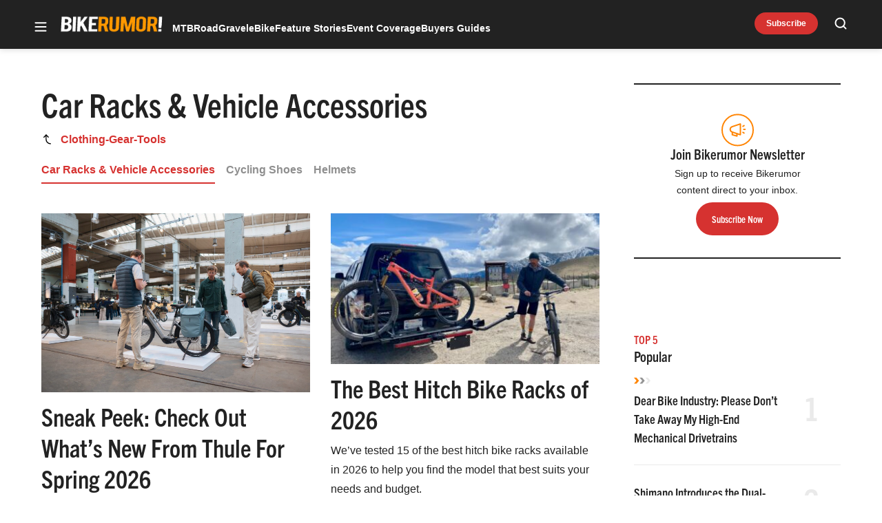

--- FILE ---
content_type: text/html; charset=UTF-8
request_url: https://bikerumor.com/clothing-gear/car-racks-vehicle-accessories/
body_size: 51064
content:
<!doctype html>
<html lang="en-US" class="no-js">
<head>
	<meta charset="UTF-8">
	<meta name="viewport" content="width=device-width, initial-scale=1, minimum-scale=1">
	<link rel="profile" href="http://gmpg.org/xfn/11">

			<script async src="data:text/javascript,document.documentElement.classList.remove%28%22no-js%22%29%3B"></script>
			<meta name='robots' content='index, follow, max-image-preview:large, max-snippet:-1, max-video-preview:-1' />
	<style>img:is([sizes="auto" i], [sizes^="auto," i]) { contain-intrinsic-size: 3000px 1500px }</style>
	<!-- Jetpack Site Verification Tags -->
<meta name="google-site-verification" content="aicb1ndz5VbboDm9enxkuseFASR_4VB7QxOhALsbAp0" />
<meta name="msvalidate.01" content="1534BA8F649D3E0E7AC438C54A51EDA0" />

	<!-- This site is optimized with the Yoast SEO Premium plugin v23.3 (Yoast SEO v25.8) - https://yoast.com/wordpress/plugins/seo/ -->
	<title>Car Racks &amp; Vehicle Accessories - Bikerumor</title><link rel="preload" data-rocket-preload as="image" href="https://bikerumor.com/wp-content/uploads/2025/11/Thule-sneak-peek-lead-800x533.jpeg" imagesrcset="https://bikerumor.com/wp-content/uploads/2025/11/Thule-sneak-peek-lead-800x533.jpeg 800w, https://bikerumor.com/wp-content/uploads/2025/11/Thule-sneak-peek-lead-297x198.jpeg 297w, https://bikerumor.com/wp-content/uploads/2025/11/Thule-sneak-peek-lead-1536x1024.jpeg 1536w, https://bikerumor.com/wp-content/uploads/2025/11/Thule-sneak-peek-lead-120x80.jpeg 120w, https://bikerumor.com/wp-content/uploads/2025/11/Thule-sneak-peek-lead-768x512.jpeg 768w, https://bikerumor.com/wp-content/uploads/2025/11/Thule-sneak-peek-lead-720x480.jpeg 720w, https://bikerumor.com/wp-content/uploads/2025/11/Thule-sneak-peek-lead.jpeg 2000w" imagesizes="(max-width: 800px) 100vw, 800px" fetchpriority="high">
	<link rel="canonical" href="https://bikerumor.com/clothing-gear/car-racks-vehicle-accessories/" />
	<link rel="next" href="https://bikerumor.com/clothing-gear/car-racks-vehicle-accessories/page/2/" />
	<meta property="og:locale" content="en_US" />
	<meta property="og:type" content="article" />
	<meta property="og:title" content="Car Racks &amp; Vehicle Accessories" />
	<meta property="og:url" content="https://bikerumor.com/clothing-gear/car-racks-vehicle-accessories/" />
	<meta property="og:site_name" content="Bikerumor" />
	<meta name="twitter:card" content="summary_large_image" />
	<meta name="twitter:site" content="@bikerumor" />
	<script type="application/ld+json" class="yoast-schema-graph">{"@context":"https://schema.org","@graph":[{"@type":"CollectionPage","@id":"https://bikerumor.com/clothing-gear/car-racks-vehicle-accessories/","url":"https://bikerumor.com/clothing-gear/car-racks-vehicle-accessories/","name":"Car Racks &amp; Vehicle Accessories - Bikerumor","isPartOf":{"@id":"https://bikerumor.com/#website"},"primaryImageOfPage":{"@id":"https://bikerumor.com/clothing-gear/car-racks-vehicle-accessories/#primaryimage"},"image":{"@id":"https://bikerumor.com/clothing-gear/car-racks-vehicle-accessories/#primaryimage"},"thumbnailUrl":"https://bikerumor.com/wp-content/uploads/2025/11/Thule-sneak-peek-lead.jpeg","breadcrumb":{"@id":"https://bikerumor.com/clothing-gear/car-racks-vehicle-accessories/#breadcrumb"},"inLanguage":"en-US"},{"@type":"ImageObject","inLanguage":"en-US","@id":"https://bikerumor.com/clothing-gear/car-racks-vehicle-accessories/#primaryimage","url":"https://bikerumor.com/wp-content/uploads/2025/11/Thule-sneak-peek-lead.jpeg","contentUrl":"https://bikerumor.com/wp-content/uploads/2025/11/Thule-sneak-peek-lead.jpeg","width":2000,"height":1333,"caption":"One of Thule's product managers explaining the new InLock Pannier System to some curious journalists. (photo/Thule)"},{"@type":"BreadcrumbList","@id":"https://bikerumor.com/clothing-gear/car-racks-vehicle-accessories/#breadcrumb","itemListElement":[{"@type":"ListItem","position":1,"name":"Home","item":"https://bikerumor.com/"},{"@type":"ListItem","position":2,"name":"Clothing-Gear-Tools","item":"https://bikerumor.com/clothing-gear/"},{"@type":"ListItem","position":3,"name":"Car Racks &amp; Vehicle Accessories"}]},{"@type":"WebSite","@id":"https://bikerumor.com/#website","url":"https://bikerumor.com/","name":"Bikerumor","description":"All the best cycling news, tech, rumors and reviews","publisher":{"@id":"https://bikerumor.com/#organization"},"potentialAction":[{"@type":"SearchAction","target":{"@type":"EntryPoint","urlTemplate":"https://bikerumor.com/?s={search_term_string}"},"query-input":{"@type":"PropertyValueSpecification","valueRequired":true,"valueName":"search_term_string"}}],"inLanguage":"en-US"},{"@type":"Organization","@id":"https://bikerumor.com/#organization","name":"Bikerumor","url":"https://bikerumor.com/","logo":{"@type":"ImageObject","inLanguage":"en-US","@id":"https://bikerumor.com/#/schema/logo/image/","url":"https://bikerumor.com/wp-content/uploads/2017/02/twitter-bikerumor-logo-2016-12.jpg","contentUrl":"https://bikerumor.com/wp-content/uploads/2017/02/twitter-bikerumor-logo-2016-12.jpg","width":200,"height":200,"caption":"Bikerumor"},"image":{"@id":"https://bikerumor.com/#/schema/logo/image/"},"sameAs":["http://www.facebook.com/bikerumor","https://x.com/bikerumor","http://www.instagram.com/bikerumor","http://www.pinterest.com/bikerumor","http://www.youtube.com/bikerumor"]}]}</script>
	<!-- / Yoast SEO Premium plugin. -->


<link rel='dns-prefetch' href='//cdn.jwplayer.com' />
<link rel='dns-prefetch' href='//www.googletagmanager.com' />
<link rel='dns-prefetch' href='//securepubads.g.doubleclick.net' />
<link rel='dns-prefetch' href='//stats.wp.com' />
<link rel='dns-prefetch' href='//v0.wordpress.com' />

<link href='https://use.typekit.net' crossorigin rel='preconnect' />
<link rel="alternate" type="application/rss+xml" title="Bikerumor &raquo; Feed" href="https://bikerumor.com/feed/" />
<link rel="alternate" type="application/rss+xml" title="Bikerumor &raquo; Comments Feed" href="https://bikerumor.com/comments/feed/" />
<link data-minify="1" rel="preload" id="ldm-theme-bikerumor-preload" href="https://bikerumor.com/wp-content/cache/min/1/wp-content/themes/ldm-theme/css/dist/bikerumor/style.css?ver=1768502750" as="style">
<link rel="preload" href="/wp-includes/js/jquery/jquery.min.js?ver=3.7.1" as="script"/>
<link rel="alternate" type="application/rss+xml" title="Bikerumor &raquo; Car Racks &amp; Vehicle Accessories Category Feed" href="https://bikerumor.com/clothing-gear/car-racks-vehicle-accessories/feed/" />
		<!-- Google GA4 Analytics -->
		<script>
			window.dataLayer = window.dataLayer || [];

			function gtag() {
				dataLayer.push(arguments);
			}

			gtag('js', new Date());
			gtag('config', 'G-6F99EYZ0V1');
		</script>
		<!-- End Google GA4 Analytics -->
				<!-- Google Tag Manager -->
		<script>
			window.dataLayer = window.dataLayer || [];
			dataLayer.push( { 'gtm.start': new Date().getTime(), event: 'gtm.js' } );
		</script>
		<!-- End Google Tag Manager -->
		<link rel="preload" as="image" fetchpriority="high" imagesrcset="https://bikerumor.com/wp-content/uploads/2025/11/Thule-sneak-peek-lead.jpeg 2000w, https://bikerumor.com/wp-content/uploads/2025/11/Thule-sneak-peek-lead-297x198.jpeg 297w, https://bikerumor.com/wp-content/uploads/2025/11/Thule-sneak-peek-lead-1536x1024.jpeg 1536w, https://bikerumor.com/wp-content/uploads/2025/11/Thule-sneak-peek-lead-120x80.jpeg 120w, https://bikerumor.com/wp-content/uploads/2025/11/Thule-sneak-peek-lead-768x512.jpeg 768w, https://bikerumor.com/wp-content/uploads/2025/11/Thule-sneak-peek-lead-800x533.jpeg 800w, https://bikerumor.com/wp-content/uploads/2025/11/Thule-sneak-peek-lead-720x480.jpeg 720w" imagesizes="(max-width: 2000px) 100vw, 2000px"/><!-- bikerumor.com is managing ads with Advanced Ads 1.35.1 – https://wpadvancedads.com/ --><!--noptimize--><script id="biker-ready">
			window.advanced_ads_ready=function(e,a){a=a||"complete";var d=function(e){return"interactive"===a?"loading"!==e:"complete"===e};d(document.readyState)?e():document.addEventListener("readystatechange",(function(a){d(a.target.readyState)&&e()}),{once:"interactive"===a})},window.advanced_ads_ready_queue=window.advanced_ads_ready_queue||[];		</script>
		<!--/noptimize--><style id='wp-block-library-inline-css'>
:root{--wp-admin-theme-color:#007cba;--wp-admin-theme-color--rgb:0,124,186;--wp-admin-theme-color-darker-10:#006ba1;--wp-admin-theme-color-darker-10--rgb:0,107,161;--wp-admin-theme-color-darker-20:#005a87;--wp-admin-theme-color-darker-20--rgb:0,90,135;--wp-admin-border-width-focus:2px;--wp-block-synced-color:#7a00df;--wp-block-synced-color--rgb:122,0,223;--wp-bound-block-color:var(--wp-block-synced-color)}@media (min-resolution:192dpi){:root{--wp-admin-border-width-focus:1.5px}}.wp-element-button{cursor:pointer}:root{--wp--preset--font-size--normal:16px;--wp--preset--font-size--huge:42px}:root .has-very-light-gray-background-color{background-color:#eee}:root .has-very-dark-gray-background-color{background-color:#313131}:root .has-very-light-gray-color{color:#eee}:root .has-very-dark-gray-color{color:#313131}:root .has-vivid-green-cyan-to-vivid-cyan-blue-gradient-background{background:linear-gradient(135deg,#00d084,#0693e3)}:root .has-purple-crush-gradient-background{background:linear-gradient(135deg,#34e2e4,#4721fb 50%,#ab1dfe)}:root .has-hazy-dawn-gradient-background{background:linear-gradient(135deg,#faaca8,#dad0ec)}:root .has-subdued-olive-gradient-background{background:linear-gradient(135deg,#fafae1,#67a671)}:root .has-atomic-cream-gradient-background{background:linear-gradient(135deg,#fdd79a,#004a59)}:root .has-nightshade-gradient-background{background:linear-gradient(135deg,#330968,#31cdcf)}:root .has-midnight-gradient-background{background:linear-gradient(135deg,#020381,#2874fc)}.has-regular-font-size{font-size:1em}.has-larger-font-size{font-size:2.625em}.has-normal-font-size{font-size:var(--wp--preset--font-size--normal)}.has-huge-font-size{font-size:var(--wp--preset--font-size--huge)}.has-text-align-center{text-align:center}.has-text-align-left{text-align:left}.has-text-align-right{text-align:right}#end-resizable-editor-section{display:none}.aligncenter{clear:both}.items-justified-left{justify-content:flex-start}.items-justified-center{justify-content:center}.items-justified-right{justify-content:flex-end}.items-justified-space-between{justify-content:space-between}.screen-reader-text{border:0;clip-path:inset(50%);height:1px;margin:-1px;overflow:hidden;padding:0;position:absolute;width:1px;word-wrap:normal!important}.screen-reader-text:focus{background-color:#ddd;clip-path:none;color:#444;display:block;font-size:1em;height:auto;left:5px;line-height:normal;padding:15px 23px 14px;text-decoration:none;top:5px;width:auto;z-index:100000}html :where(.has-border-color){border-style:solid}html :where([style*=border-top-color]){border-top-style:solid}html :where([style*=border-right-color]){border-right-style:solid}html :where([style*=border-bottom-color]){border-bottom-style:solid}html :where([style*=border-left-color]){border-left-style:solid}html :where([style*=border-width]){border-style:solid}html :where([style*=border-top-width]){border-top-style:solid}html :where([style*=border-right-width]){border-right-style:solid}html :where([style*=border-bottom-width]){border-bottom-style:solid}html :where([style*=border-left-width]){border-left-style:solid}html :where(img[class*=wp-image-]){height:auto;max-width:100%}:where(figure){margin:0 0 1em}html :where(.is-position-sticky){--wp-admin--admin-bar--position-offset:var(--wp-admin--admin-bar--height,0px)}@media screen and (max-width:600px){html :where(.is-position-sticky){--wp-admin--admin-bar--position-offset:0px}}
</style>
<link data-minify="1" rel='stylesheet' id='ldm-theme-bikerumor-css' href='https://bikerumor.com/wp-content/cache/min/1/wp-content/themes/ldm-theme/css/dist/bikerumor/style.css?ver=1768502750' media='all' />
<noscript><link data-minify="1" rel='stylesheet' id='fallback-ldm-theme-lazy-defer-css' href='https://bikerumor.com/wp-content/cache/min/1/wp-content/themes/ldm-theme/css/dist/bikerumor/lazy.css?ver=1768502750' media='all' />
</noscript><link data-minify="1" rel='stylesheet' id='ldm-theme-lazy-defer-css' href='https://bikerumor.com/wp-content/cache/min/1/wp-content/themes/ldm-theme/css/dist/bikerumor/lazy.css?ver=1768502750' media='print' onload='this.media="all"; this.onload=null;' />
<style id='xcurrent-critical-lazy-embeds-inline-css'>
lite-youtube,lite-vimeo{background-color:#000;display:block;contain:content;background-position:center center;background-size:cover;position:relative}lite-youtube::after{content:"";display:block;padding-bottom:calc(100% / (16 / 9))}lite-youtube iframe{width:100%;height:100%;position:absolute;top:0;left:0}lite-youtube>.lty-playbtn{display:none}lite-vimeo{aspect-ratio:16/9}.lazy-embed,.lazy-embed--loaded{min-height:var(--mobile-height, 100px)}@media only screen and (min-width: 600px){.lazy-embed,.lazy-embed--loaded{min-height:var(--desktop-height, 100px)}}.embed-twitter-com blockquote.twitter-tweet{visibility:hidden;opacity:0}.embed-tiktok-com{min-height:743px;margin:18px 0 0}@media only screen and (min-width: 600px){.embed-tiktok-com{min-height:728px}}.embed-tiktok-com .tiktok-embed{visibility:hidden;opacity:0;margin:0}.embed-instagram-com{min-height:var(--mobile-height, 509px)}@media only screen and (min-width: 600px){.embed-instagram-com{min-height:var(--desktop-height, 663px)}}.embed-instagram-com blockquote.instagram-media{visibility:hidden;opacity:0}

</style>
<script src="https://bikerumor.com/wp-includes/js/jquery/jquery.min.js?ver=3.7.1" id="jquery-core-js"></script>
<script id="advanced-ads-advanced-js-js-extra">
var advads_options = {"blog_id":"1","privacy":{"enabled":false,"state":"not_needed"}};
</script>
<script defer src="https://bikerumor.com/wp-content/plugins/advanced-ads/public/assets/js/advanced.min.js?ver=1.35.1" id="advanced-ads-advanced-js-js"></script>
<script id="bikerumor-font-js-after">
!function(e){var t,a={kitId:"nsm3tsl",async:!0},n=e.documentElement,c=setTimeout(function(){n.className=n.className.replace(/\bwf-loading\b/g,"")+" wf-inactive"},a.scriptTimeout),s=e.createElement("script"),i=!1,o=e.getElementsByTagName("script")[0];n.className+=" wf-loading",s.src="https://use.typekit.net/"+a.kitId+".js",s.async=!0,s.onload=s.onreadystatechange=function(){if(t=this.readyState,!i&&(!t||"complete"==t||"loaded"==t)){i=!0,clearTimeout(c);try{Typekit.load(a)}catch(e){}}},o.parentNode.insertBefore(s,o)}(document);
</script>
<script src='https://securepubads.g.doubleclick.net/tag/js/gpt.js?ver=1.6.42' id='google-gpt-js' async></script>
<link rel="https://api.w.org/" href="https://bikerumor.com/wp-json/" /><link rel="alternate" title="JSON" type="application/json" href="https://bikerumor.com/wp-json/wp/v2/categories/126398" /><link rel="EditURI" type="application/rsd+xml" title="RSD" href="https://bikerumor.com/xmlrpc.php?rsd" />
<meta http-equiv="cache-control" content="no-cache">
<meta http-equiv="expires" content="0">

<script>
let script = document.createElement('script');
script.type = 'text/javascript';
script.async = 1;
script.src = 'https://bwcdn.bikerumor.com/bws/allgear-br.iife.js';
document.head.appendChild(script);
</script><meta name="generator" content="performance-lab 4.0.0; plugins: ">
	<style>img#wpstats{display:none}</style>
		<script>advads_items = { conditions: {}, display_callbacks: {}, display_effect_callbacks: {}, hide_callbacks: {}, backgrounds: {}, effect_durations: {}, close_functions: {}, showed: [] };</script><style type="text/css" id="biker-layer-custom-css"></style><script type="text/javascript">
		var advadsCfpQueue = [];
		var advadsCfpAd = function( adID ){
			if ( 'undefined' == typeof advadsProCfp ) { advadsCfpQueue.push( adID ) } else { advadsProCfp.addElement( adID ) }
		};
		</script>
		<script type="text/javascript">
var LDM_Adview = {"site_code":"br","gam_id":21726640144,"gam_parent":"BikeRumor.com","type":"category","single":false,"categories":["car-racks-vehicle-accessories"],"tags":[],"post_id":false,"ads_enabled":true,"prebid_enabled":true,"timedRefresh":true,"timedRefreshTime":0,"template":"category"};
</script>
		<style type="text/css">.site-title, .site-description { position: absolute; clip: rect(1px, 1px, 1px, 1px); }</style><style class="wpcode-css-snippet">.postid-378100 .buy-now.single {
    text-transform: none;
}</style><style class="wpcode-css-snippet">body.home .wp-block-ldm-curated-content.is-list-standard-style .c-entry__thumbnail {
    aspect-ratio: 4/3;
}

@media ( min-width: 768px ) {
    body.home .wp-block-ldm-curated-content.is-list-standard-style .c-entry__thumbnail {
        max-width: 170px;
    }
}</style><link rel="icon" href="https://bikerumor.com/wp-content/uploads/2017/08/bikerumor-favicon-144-1-120x120.png" sizes="32x32" />
<link rel="icon" href="https://bikerumor.com/wp-content/uploads/2017/08/bikerumor-favicon-144-1.png" sizes="192x192" />
<link rel="apple-touch-icon" href="https://bikerumor.com/wp-content/uploads/2017/08/bikerumor-favicon-144-1.png" />
<meta name="msapplication-TileImage" content="https://bikerumor.com/wp-content/uploads/2017/08/bikerumor-favicon-144-1.png" />
	<style>
		.adhesion-visible, .vissense-visible {
			position: relative;
			opacity: 1;
			transition: opacity 0.5s;
			z-index: 999999;
		}

		.adhesion-hidden, .vissense-hidden {
			position: relative;
			opacity: 0;
			transition: opacity 0.5s;
			z-index: 0 !important;
		}
	</style>
				<style id="wp-custom-css">
			@media (min-width: 768px) {
  .entry-content [class*=biker-br_inpost] {
    min-width: 728px;
  }
}
@media (min-width: 992px) {
  .entry-content [class*=biker-br_inpost] {
    min-width: 970px;
  }
}
@media (max-width: 767px) {
  .wp-block-table table {
    width: 1180px !important;
  }
}
.biker-br_mobile_interscroller_1 {
  position: relative;
  z-index: 999999 !important;
}
.biker-br_mobile_interscroller_1::before {
  content: "" !important;
}
.biker-br_adhesion_content::before, .biker-br_adhesion_content .ldm_ad-belowpost::before {
  content: "" !important;
}
.biker-br_mobile_interscroller_home::before {
  content: "" !important;
  /* BEGIN PRODUCT INFO EDITS */
}
.product-info {
  margin-bottom: 1.5rem;
}
.product-info .product-info__context-title {
  font-weight: var(--font-weight--bold);
}
.product-info__button-box a.c-button {
  border-radius: 10px;
  font-size: var(--font-size--medium);
}
.product-info__details.flex-grid-inner {
  border-bottom: none;
  border-top: none;
  margin-top: 0;
  margin-bottom: 0;
  padding-top: 0;
}
.single .product-info__footer {
  border-bottom: 0;
  margin-bottom: 0;
  /* END PRODUCT INFO EDITS */
  /* BEGIN TABLE EDITS */
}
.wp-block-table table tbody td {
  font-weight: var(--font-weight--regular);
}
.wp-block-table table tbody td:nth-child(1) {
  font-weight: var(--font-weight--semibold);
}
.wp-block-table table td {
  border-collapse: collapse !important;
  border: 1px solid rgba(0, 0, 0, .1) !important;
}
.wp-block-table table td {
  white-space: nowrap;
  /* END TABLE EDITS */
}
.biker-br_adhesion_footer.ldm_ad {
  padding-top: 0 !important;
}
.biker-br_adhesion_footer::before {
  content: "" !important;
  /* PROS AND CONS ICONS BEGIN */
}
.product-info__details-pros li::before {
  background: url(https://bikerumorstg.wpengine.com/wp-content/themes/ldm-theme/assets/svg/orange-plus.svg) no-repeat !important;
}
.product-info__details-cons li::before {
  background: url(https://bikerumorstg.wpengine.com/wp-content/themes/ldm-theme/assets/svg/orange-minus.svg) no-repeat !important;
  /* PROS AND CONS ICONS END */
  /* ads background and collapse begin */
}
.biker-br_aboveheader {
  min-height: 0;
  height: auto;
}
div[class*=biker-br]:not(.biker-br_aboveheader) {
  min-height: 0 !important;
  margin-bottom: 0 !important;
  background-color: transparent !important;
}
div[class*=biker-br]:not(.biker-br_aboveheader) .ldm_ad {
  top: 0 !important;
  padding-top: 0 !important;
}
div[class*=biker-br]:not(.biker-br_aboveheader) .ldm_ad::before {
  display: none !important;
}
div[class*=biker-br]:not(.biker-br_aboveheader) * {
  background-color: transparent !important;
}
.entry-content div[class*=biker-br] {
  /* ads background and collapse end */
}
.entry-content div[class*=biker-br] .ldm_ad iframe {
  margin-bottom: 25px !important;
}
.ldm_ad {
  position: relative;
}
.ldm_ad::before {
  content: none;
}
.container, .ldm-container {
  position: relative;
  z-index: 1;
}
#archive-pagination {
  text-align: center;
}
div[class*=biker-br] {
  min-height: 0 !important;
  margin-bottom: 0 !important;
  background-color: transparent !important;
}
div[class*=biker-br] .ldm_ad {
  top: 0 !important;
  padding-top: 0 !important;
}
div[class*=biker-br] .ldm_ad::before {
  display: none !important;
}
div[class*=biker-br] * {
  background-color: transparent !important;
}
.ldm_ad {
  padding-top: 0;
  position: relative;
}
.ldm_ad:before {
  content: none;
}
body.home #block-12 .flex-cards [class*="biker-"] {
  position: relative;
  margin: 0 auto;
}
div[id*="brhome7mobile"] {
  position: relative;
  margin: 0 auto;
}
.biker-refresh-archive4-desktop, .biker-refresh-archive5-desktop, .biker-refresh-archive6-desktop, .biker-refresh-archive7-desktop {
  grid-column: span 2;
  padding-top: 0;
  border-top: none;
}
.biker-refresh-belownav, .biker-refresh-home2-desktop {
  z-index: 3;
}
div[id*='BR-AD-Content-Mobile'] {
  display: flex;
  place-content: center;
}
@media (max-width: 767px) {
  div[id*='BR-AD-Archive'] {
    display: flex;
    place-content: center;
  }
}
.wp-block-table {
  position: relative;
  z-index: 1;
}
div[id*='BR_Top_FullBleed'], div[id*='BR_Content_FullBleed'] {
	position: relative;
  width: 100% !important;
}
div[id*='BR_Top_FullBleed'] div[id*='google_ads_iframe'], div[id*='BR_Content_FullBleed'] div[id*='google_ads_iframe'] {
  width: 100% !important;
  display: flex;
  place-content: center;
  margin-bottom: 30px;
}
div[id*='BR_Top_FullBleed'] div[id*='google_ads_iframe'] iframe[width='1920'], div[id*='BR_Content_FullBleed'] div[id*='google_ads_iframe'] iframe[width='1920'], div[id*='BR_Top_FullBleed'] div[id*='google_ads_iframe'] iframe[width='1'], div[id*='BR_Content_FullBleed'] div[id*='google_ads_iframe'] iframe[width='1'] {
  width: 100% !important;
  height: 250px !important;
}
div[id*='BR_Top_FullBleed'] div[id*='google_ads_iframe'] {
  margin-top: 15px;
}
.entry-content .incontent-ad-container div[id*='google_ads_iframe'] {
  margin-bottom: 20px;
}
body.single aside#secondary .BR_Archive2_Desktop div[id*=google_ads_iframe] {
  margin-bottom: 30px;
}
.biker-refresh-home4-mobile, .biker-refresh-home3-mobile, .biker-refresh-home7-mobile {
  width: 100% !important;
}
.biker-refresh-home4-mobile div[id*='BR_Home_Mobile'], .biker-refresh-home3-mobile div[id*='BR_Home_Mobile'], .biker-refresh-home7-mobile div[id*='BR_Home_Mobile'] {
  display: flex;
  place-content: center;
}
.biker-refresh-home4-mobile div[id*='BR_Home_Mobile'] div[id*='google_ads_iframe'], .biker-refresh-home3-mobile div[id*='BR_Home_Mobile'] div[id*='google_ads_iframe'], .biker-refresh-home7-mobile div[id*='BR_Home_Mobile'] div[id*='google_ads_iframe'] {
  margin-bottom: 20px;
}
#BR_Home4_Desktop div[id*='google_ads_iframe'] {
  margin-bottom: 40px;
}
div[id*='BR_Archive_Mobile'] {
  display: flex;
  place-content: center;
}
div[id*='BR_Archive_Mobile'] div[id*='google_ads_iframe'] {
  margin-bottom: 20px;
}
body.archive .archive-list div[class*='biker-refresh-archive'] div[id*='google_ads_iframe'] {
  margin-bottom: 30px;
}
body.single .entry-content div[id*='BR-AD-Container-Mobile'] {
  text-align: center;
}
#madhesion {
  display: none;
  position: fixed;
  z-index: 99999;
  bottom: 0;
  left: 0;
  width: 100%;
  margin: 0 auto;
  background-color: #06110d;
  box-shadow: 0 0 10px 2px rgba(6, 17, 13, 0.25);
}
#madhesion #madhesion-wrapper {
  width: fit-content;
  margin: 0 auto;
  max-height: 25vh;
  z-index: 2;
  position: relative;
}
#madhesion #madhesion-wrapper img {
  height: auto;
  vertical-align: bottom;
  max-height: 25vh;
}
#madhesion #madhesion-close {
  display: none;
  font-size: 13px;
  color: #4e4e4e;
  background-color: #fff;
  border: 1px solid #ccc !important;
  position: absolute;
  top: 4px;
  right: 4px;
  width: 24px;
  height: 24px;
  cursor: pointer;
  border-radius: 50%;
  font-weight: 700;
  padding: 0;
}
#madhesion #madhesion-close span {
  margin: 4px 0 0 0;
  width: 100%;
  height: 100%;
  display: block;
  text-align: center;
}
#madhesion .BR_Adhesion {
  background-color: #06110d;
}
@media (min-width: 1024px) {
  body.home aside#secondary #block-5 {
    margin-top: 100px;
  }
}
@media (max-width: 767px) {
  body.home .wp-block-ldm-curated-content.is-list-standard-style .c-entry__taxonomies {
    margin-top: 10px;
  }
  body.home .wp-block-ldm-curated-content.is-list-standard-style .c-entry__title {
    margin-bottom: 10px;
  }
  body.home .ldm-sidebar .is-list-top-style .wp-block-top-posts {
    border-bottom: 0 !important;
    padding-bottom: 0 !important;
  }
  body.home .ldm-content-section {
    border-bottom: none;
    margin-bottom: 0 !important;
    padding-bottom: 0 !important;
    position: relative;
    z-index: 2;
  }
  body.home :not(.ldm-sidebar) .is-list-top-style .ldm-container-inner {
    padding-bottom: 0;
  }
  body.home aside#secondary {
    padding-bottom: 0 !important;
  }
}
#archive-pagination {
  text-align: center;
}
.biker-refresh-adhesion-mobile, .biker-bg_br_mobile_adhesion {
  width: 100vw;
  text-align: center;
  background-color: var(--color--foreground);
}
.biker-refresh-adhesion-mobile .advads-close-button, .biker-bg_br_mobile_adhesion .advads-close-button {
  position: absolute !important;
  top: 0;
  right: 0;
}
body.single #block-10 .wp-block-ldm-blocks-call-to-action {
  margin-top: 0;
}
body.single #block-24 div[id='google_ads_iframe'] {
  margin-bottom: 30px;
}
.incontent-ad-container {
  text-align: center;
}
.archive-inner .post-thumbnail {
  aspect-ratio: 3/2;
}
.archive-inner .post-thumbnail img {
  object-fit: cover;
}
.logged-in #desktop-adhesion {
  display: none;
}
.logged-in .biker-refresh-caffeine {
  display: none;
}
.caf-sticky-v2 .close-sticky {
  left: 401px !important;
  background: transparent !important;
  filter: none !important;
}
@media (max-width: 430px) {
  .caf-sticky-v2 .close-sticky {
    width: auto !important;
    right: 3px !important;
    top: 4px !important;
    display: block !important;
    filter: none !important;
  }
}
.c-entry__featured-image .post-featured-video {
  aspect-ratio: auto !important;
}
@-moz-document url-prefix() {
  .caf-sticky-v2 {
    filter: none !important;
  }
}
@media (max-width: 430px) {
  /*desktop adhesion new styles*/  .caf-sticky-v2, .caf-sticky-v2 iframe {
    height: auto !important;
  }
  .caf-sticky-v2 .close-sticky {
    display: block !important;
    left: auto !important;
    bottom: auto !important;
    top: 3px !important;
    right: 0 !important;
    z-index: 9999999 !important;
  }
}
div#desktop-adhesion-ad.ad-180 iframe {
  height: 180px !important;
}
div#desktop-adhesion-ad.ad-90 iframe {
  height: 90px !important;
}
.jw-flag-floating .jw-aspect.jw-reset {
  padding-top: 36% !important;
}
.jw-flag-floating .jw-button-container {
  height: 30px;
}
.jw-flag-floating .jw-wrapper {
  max-width: none;
}
.jw-wrapper.jw-reset.jw-float-to-top {
  transform: none !important;
  /*@media screen and (max-width: 480px) {
	.jw-flag-floating.jw-floating-dismissible .jw-float-bar {
		left: 0;
		right: 0;
		top: 42px !important;
		background: none;
		bottom: auto;
		position: fixed !important;
	}
}*/
}
@media (max-width: 991px) {
  .jw-flag-floating .jw-wrapper {
    top: 2.7rem !important;
    bottom: auto !important;
    z-index: 1 !important;
    max-width: none !important;
  }
}
@media screen and (max-width: 600px) {
  .jw-flag-floating .jw-display-container.jw-reset {
    top: 26px;
    position: absolute;
    left: 0;
    right: 0;
  }
}
@media screen and (min-width: 992px) {
  .jw-float-bar.jw-reset {
    position: fixed !important;
    top: 0 !important;
    background: none !important;
  }
  .jw-flag-floating .jw-aspect.jw-reset {
    padding-top: 56.25% !important;
  }
}
.postid-369311 .posted-by, .postid-378100 .posted-by {
  position: relative;
  visibility: hidden;
}
.postid-369311 .posted-by::before, .postid-378100 .posted-by::before {
  visibility: visible;
  position: absolute;
  top: 0;
  left: 0;
  content: "Sponsored Post";
}
@media (max-width: 767px) {
  .product-info__button-box {
    gap: 0;
  }
}
.product-info .product-info__content .product-block__body .product-block__body-infos .product-block__specs-wrapper .product-block__specs-list ul li {
  color: #000;
  font-size: 16px;
}
.product-info .product-info__content .product-block__body .product-block__body-infos .product-block__specs-wrapper .product-block__specs-list ul li {
  color: #000;
  font-size: 16px;
}
@media (max-width: 767px) {
  .product-info .product-info__content .product-block__footer .product-info__footer-text.hidden .read-more-wrapper .read-more-toggle::after {
    top: 9px;
    transform: rotate(45deg);
  }
}
.product-info .product-info__content .product-block__body .product-block__body-infos .product-block__proscons-pros ul li::before, .product-info .product-info__content .product-block__body .product-block__body-infos .product-block__proscons-cons ul li::before {
  position: absolute;
  left: -24px;
  top: 9px;
  transform: translateY(0);
  display: block;
  content: "";
  height: 17px;
  width: 24px;
  background-position: center top;
}
.product-info .product-info__content .product-block__body .product-block__body-infos .product-block__proscons-cons ul li::before {
  top: 7px;
}
.product-info .product-info__content .product-block__header {
  margin-bottom: 10px !important;
  /*quick fix for new 2x2 ad size 1920x180*/
  /*desktop-adhesion*/
}
div[class*=biker-desktop-adhesion] div[id*=desktop-adhesion-ad] div[id*=google_ads_iframe] iframe[width="2"] {
  width: 100%;
  height: 180px;
  max-width: 1920px;
  /*desktop mid-fullbleed*/
}

div[class*=biker-desktop-adhesion] div[id*=desktop-adhesion-ad] div[id*=google_ads_iframe] iframe[width="3"] {
  width: 100%;
  height: 90px;
  max-width: 1920px;
}

div[id*='BR_Top_FullBleed'] div[id*='google_ads_iframe'], 
div[id*='BR_Content_FullBleed'] div[id*='google_ads_iframe'] {
	height: auto !important;
}

div[id*='BR_Top_FullBleed'] div[id*='google_ads_iframe'] iframe[width='2'], 
div[id*='BR_Content_FullBleed'] div[id*='google_ads_iframe'] iframe[width='2'] {
  width: 100% !important;
  max-width: 1920px !important;
  height: 180px !important;
}
.flex-card .category-buyers-guides .c-entry__est-time {
  display: none;
}
.c-entries--hero-column-grid .gutter {
  padding: 20px 0;
}
@media screen and (max-width: 767px) {
  .c-entries--hero-column-grid .gutter {
    padding: 0;
  }
}
.flex-grid-hero-column .hero-column-main .c-entry__taxonomies a {
  background-color: #d63230 !important;
}
.hero-column-main .wp-block-post-date {
  color: #fff !important;
}
.flex-grid-hero-column .hero-column-main .wp-block-post-date, .flex-grid-hero-column .hero-column-main .wp-block-post-title a {
  color: #fff;
  line-height: 1.2;
}
@media (max-width: 767px) {
  .flex-grid-hero-column .hero-column-main .c-entry__thumbnail.wp-block-image {
    aspect-ratio: 1 / 1;
  }
}
@media screen and (min-width: 767px) {
  .flex-grid-hero-column .hero-column-secondary .flex-cards .flex-card:nth-child(2) .c-entry__thumbnail, .flex-grid-hero-column .hero-column-secondary .flex-cards .flex-card:nth-child(3) .c-entry__thumbnail, .flex-grid-hero-column .hero-column-secondary .flex-cards .flex-card:nth-child(4) .c-entry__thumbnail {
    max-width: 145px !important;
    max-height: 100%;
    margin-left: 5px !important;
    height: 96px !important;
    margin-bottom: 0;
  }
  .flex-grid-hero-column .hero-column-secondary .flex-card:nth-child(2) .c-entry__content, .flex-grid-hero-column .hero-column-secondary .flex-card:nth-child(3) .c-entry__content {
    width: 54% !important;
  }
  .flex-grid-hero-column .hero-column-secondary .c-entry__taxonomies {
    margin-bottom: 5px;
    display: none;
  }
  .flex-grid-hero-column .hero-column-secondary .flex-card:nth-child(2) .c-entry__taxonomies, .flex-grid-hero-column .hero-column-secondary .flex-card:nth-child(3) .c-entry__taxonomies {
    margin-bottom: 5px;
    display: none;
  }
  .flex-grid-hero-column .hero-column-secondary .flex-card:nth-child(2) .c-entry__content:not(:has(.c-entry__est-time)), .flex-grid-hero-column .hero-column-secondary .flex-card:nth-child(3) .c-entry__content:not(:has(.c-entry__est-time)) {
    display: flex;
    align-items: center;
  }
}
@media (min-width: 767px) {
  .product-info .product-info__content .product-block__header .product-block__featured-image .product-block__badge-overlay div {
    height: 70px !important;
  }
}
.product-info .product-info__content .product-block__header .product-block__featured-image .product-block__badge-overlay div {
  height: 70px !important;
}
.footer-agd p {
  margin-top: 45px;
  font-size: 0.75rem;
  color: #666;
  margin-bottom: 0;
  width: 100%;
  text-align: left;
}
.footer-agd a {
  color: #666;
  font-weight: 500;
  text-decoration: underline;
}
.ldm-custom-sharing-icons {
  display: flex;
  align-items: center;
  grid-gap: 12px;
  gap: 12px;
}
.ldm-custom-sharing-icons img {
  width: 18px;
  height: 18px;
  display: block;
}
.ldm-custom-sharing-icons .sharing-icon {
  background: #e67c00 !important;
  display: inline-flex;
  align-items: center;
  justify-content: center;
  background: var(--color--secondary);
  padding: 9px;
  border-radius: 50%;
  transition: background-color 0.2s ease;
  text-decoration: none;
}
.entry-social-activity-wrapper {
  order: 2;
  margin-bottom: 10px;
  align-items: flex-end;
}
.author-tooltip__content {
    width: 100%;
}
.entry-privacy-statement {
	order:2;
}

.lazyload-ads {
    display: flex;
    justify-content: center;
}

.entry-privacy-statement {
	font-size: 14px;
	padding: 5px
}


[id^="buyers-guide-ad-"] {
  margin-bottom: 20px;
}

.post-thumbnail--caption {
	font-size: 13px;
	color: #555;
}

body.home #block-2 .c-entry__taxonomies.c-entry__taxonomies--category.is-sponsored a:nth-of-type(2), 
body.home #block-2 .c-entry__taxonomies.c-entry__taxonomies--category.is-sponsored .c-entry__separator {
    display: none;
}		</style>
		<meta name="generator" content="WP Rocket 3.18.3" data-wpr-features="wpr_defer_js wpr_oci wpr_minify_css wpr_preload_links wpr_desktop" /></head>

<body 
	class="archive category category-car-racks-vehicle-accessories category-126398 wp-custom-logo wp-embed-responsive wp-theme-ldm-theme ads-enabled is-header-sticky hfeed has-sidebar aa-prefix-biker-">
		<!-- Google Tag Manager (noscript) -->
		<noscript>
						<iframe src="https://www.googletagmanager.com/ns.html?id=GTM-NVB64JC6" height="0" width="0" style="display:none;visibility:hidden"></iframe>
		</noscript>
		<!-- End Google Tag Manager (noscript) -->
		
<svg id="svg-source" hidden class="screen-reader-text" xmlns="http://www.w3.org/2000/svg">
	<symbol id="svg-social-icon-facebook" width="40" height="40" viewBox="0 0 40 40" fill="none">
		<path d="M21.8459 32.6662L21.8221 25.0904H18.7917V22.0601H21.8221V20.1662C21.8221 17.3545 23.5632 15.9995 26.0714 15.9995C27.2729 15.9995 28.3054 16.089 28.6064 16.1289V19.0673L26.8668 19.0681C25.5027 19.0681 25.2386 19.7163 25.2386 20.6675V22.0601H29.2084L27.6933 25.0904H25.2386V32.6662H21.8459Z" fill="#222222"/>
	</symbol>

	<symbol id="svg-social-icon-twitter" width="40" height="40" viewBox="0 0 40 40" fill="none">
		<path d="M32.3334 19.1802C31.7084 19.458 31.0834 19.6663 30.389 19.7358C31.0834 19.3191 31.639 18.6247 31.9167 17.8608C31.2223 18.2775 30.5279 18.5552 29.764 18.6941C29.139 17.9997 28.2362 17.583 27.264 17.583C25.389 17.583 23.8612 19.1108 23.8612 20.9858C23.8612 21.2636 23.8612 21.5413 23.9306 21.7497C21.014 21.6108 18.514 20.2219 16.8473 18.1386C16.5001 18.6941 16.3612 19.2497 16.3612 19.8747C16.3612 21.0552 16.9862 22.0969 17.889 22.7219C17.3334 22.7219 16.7779 22.583 16.3612 22.3052C16.3612 22.3052 16.3612 22.3052 16.3612 22.3747C16.3612 24.0413 17.5417 25.4302 19.0695 25.708C18.7917 25.7775 18.514 25.8469 18.1667 25.8469C17.9584 25.8469 17.7501 25.8469 17.5417 25.7775C17.9584 27.1663 19.2084 28.1386 20.7362 28.1386C19.5556 29.0413 18.0973 29.5969 16.5001 29.5969C16.2223 29.5969 15.9445 29.5969 15.6667 29.5275C17.1945 30.4997 19.0001 31.0552 20.8751 31.0552C27.1945 31.0552 30.5973 25.8469 30.5973 21.333C30.5973 21.1941 30.5973 21.0552 30.5973 20.9163C31.2917 20.4302 31.8473 19.8052 32.3334 19.1802Z" fill="#222222"/>
	</symbol>

	<symbol id="svg-social-icon-instagram" width="40" height="40" viewBox="0 0 40 40" fill="none">
		<path fill-rule="evenodd" clip-rule="evenodd" d="M24.0001 20.0533C23.1537 20.0533 22.3263 20.3043 21.6225 20.7745C20.9187 21.2448 20.3702 21.9132 20.0463 22.6951C19.7224 23.4771 19.6376 24.3376 19.8028 25.1678C19.9679 25.9979 20.3755 26.7604 20.974 27.359C21.5725 27.9575 22.335 28.365 23.1652 28.5302C23.9953 28.6953 24.8558 28.6105 25.6378 28.2866C26.4198 27.9627 27.0882 27.4142 27.5584 26.7104C28.0286 26.0067 28.2796 25.1793 28.2796 24.3329C28.2796 23.1978 27.8287 22.1093 27.0262 21.3068C26.2236 20.5042 25.1351 20.0533 24.0001 20.0533ZM24.0001 27.1109C23.4506 27.1109 22.9135 26.948 22.4567 26.6427C21.9998 26.3375 21.6438 25.9036 21.4335 25.396C21.2233 24.8883 21.1682 24.3298 21.2754 23.7909C21.3826 23.252 21.6472 22.757 22.0357 22.3685C22.4242 21.98 22.9192 21.7154 23.4581 21.6082C23.997 21.501 24.5556 21.556 25.0632 21.7663C25.5708 21.9766 26.0047 22.3326 26.3099 22.7895C26.6152 23.2463 26.7781 23.7834 26.7781 24.3329C26.7781 25.0696 26.4854 25.7762 25.9644 26.2972C25.4435 26.8182 24.7369 27.1109 24.0001 27.1109Z" fill="#222222"/>
		<path d="M29.4486 19.8844C29.4486 20.4367 29.0009 20.8844 28.4486 20.8844C27.8963 20.8844 27.4486 20.4367 27.4486 19.8844C27.4486 19.3321 27.8963 18.8844 28.4486 18.8844C29.0009 18.8844 29.4486 19.3321 29.4486 19.8844Z" fill="#222222"/>
		<path fill-rule="evenodd" clip-rule="evenodd" d="M24.0001 15.9995C21.7372 15.9995 21.4531 16.0094 20.5645 16.0495C19.8733 16.0638 19.1894 16.1947 18.5417 16.4366C17.9876 16.6512 17.4845 16.9792 17.0646 17.3997C16.6448 17.8202 16.3175 18.3238 16.1039 18.8783C15.8619 19.526 15.731 20.2098 15.7167 20.901C15.6766 21.7859 15.6667 22.07 15.6667 24.3328C15.6667 26.5957 15.6766 26.8798 15.7167 27.7685C15.731 28.4597 15.8619 29.1435 16.1039 29.7912C16.3184 30.3453 16.6464 30.8485 17.0669 31.2683C17.4874 31.6881 17.9911 32.0154 18.5455 32.2291C19.1932 32.471 19.877 32.6019 20.5683 32.6162C21.4531 32.6563 21.7372 32.6662 24.0001 32.6662C26.263 32.6662 26.5471 32.6563 27.4357 32.6162C28.1269 32.6019 28.8108 32.471 29.4584 32.2291C30.0125 32.0145 30.5157 31.6865 30.9355 31.266C31.3554 30.8455 31.6826 30.3419 31.8963 29.7874C32.1383 29.1397 32.2691 28.4559 32.2834 27.7647C32.3236 26.8798 32.3334 26.5957 32.3334 24.3328C32.3334 22.07 32.3236 21.7859 32.2834 20.8972C32.2691 20.206 32.1383 19.5222 31.8963 18.8745C31.6818 18.3204 31.3537 17.8172 30.9332 17.3974C30.5127 16.9776 30.0091 16.6503 29.4546 16.4366C28.807 16.1947 28.1231 16.0638 27.4319 16.0495C26.5471 16.0094 26.263 15.9995 24.0001 15.9995ZM24.0001 17.501C26.2251 17.501 26.4887 17.5094 27.3675 17.5495C27.8958 17.5557 28.4191 17.6528 28.9145 17.8366C29.2766 17.97 29.6041 18.1831 29.8728 18.4601C30.1498 18.7288 30.3629 19.0563 30.4963 19.4185C30.6801 19.9138 30.7773 20.4371 30.7834 20.9654C30.8236 21.8442 30.8319 22.1078 30.8319 24.3328C30.8319 26.5578 30.8236 26.8215 30.7834 27.7003C30.7773 28.2286 30.6801 28.7519 30.4963 29.2472C30.3576 29.6067 30.1452 29.9331 29.8728 30.2056C29.6004 30.478 29.2739 30.6904 28.9145 30.8291C28.4191 31.0129 27.8958 31.11 27.3675 31.1162C26.4887 31.1563 26.2251 31.1647 24.0001 31.1647C21.7751 31.1647 21.5114 31.1563 20.6327 31.1162C20.1043 31.11 19.581 31.0129 19.0857 30.8291C18.7236 30.6956 18.3961 30.4826 18.1274 30.2056C17.8504 29.9369 17.6373 29.6094 17.5039 29.2472C17.32 28.7519 17.2229 28.2286 17.2167 27.7003C17.1766 26.8215 17.1683 26.5578 17.1683 24.3328C17.1683 22.1078 17.1766 21.8442 17.2167 20.9654C17.2229 20.4371 17.32 19.9138 17.5039 19.4185C17.6373 19.0563 17.8504 18.7288 18.1274 18.4601C18.3961 18.1831 18.7236 17.97 19.0857 17.8366C19.581 17.6528 20.1043 17.5557 20.6327 17.5495C21.5114 17.5094 21.7751 17.501 24.0001 17.501Z" fill="#222222"/>
	</symbol>

	<symbol id="svg-social-icon-youtube" width="40" height="40" viewBox="0 0 40 40" fill="none">
		<path d="M33.014 20.0834C33.014 20.0834 32.8613 18.7848 32.2502 18.25C31.5627 17.4862 30.7988 17.4862 30.4168 17.4862C27.8196 17.3334 24.0002 17.3334 24.0002 17.3334C24.0002 17.3334 20.1807 17.3334 17.5835 17.4862C17.2016 17.5625 16.4377 17.5625 15.7502 18.25C15.2154 18.7848 14.9863 20.0834 14.9863 20.0834C14.9863 20.0834 14.8335 21.5348 14.8335 23.0625V24.4375C14.8335 25.8889 14.9863 27.4167 14.9863 27.4167C14.9863 27.4167 15.1391 28.7153 15.7502 29.25C16.4377 30.0139 17.3543 29.9375 17.7363 30.0139C19.1877 30.1667 24.0002 30.1667 24.0002 30.1667C24.0002 30.1667 27.8196 30.1667 30.4168 29.9375C30.7988 29.8612 31.5627 29.8612 32.2502 29.1737C32.7849 28.6389 33.014 27.3403 33.014 27.3403C33.014 27.3403 33.1668 25.8889 33.1668 24.3612V22.9862C33.1668 21.5348 33.014 20.0834 33.014 20.0834ZM22.0904 26.1181V21L27.0557 23.5973L22.0904 26.1181Z" fill="#222222"/>
	</symbol>

	<symbol id="svg-social-icon-feed" width="40" height="40" viewBox="0 0 40 40" fill="none">
		<path d="M19.1502 30.6667C19.632 30.6667 20.094 30.4753 20.4347 30.1346C20.7754 29.7939 20.9668 29.3318 20.9668 28.85C20.9668 28.3682 20.7754 27.9061 20.4347 27.5654C20.094 27.2247 19.632 27.0333 19.1502 27.0333C18.6684 27.0333 18.2063 27.2247 17.8656 27.5654C17.5249 27.9061 17.3335 28.3682 17.3335 28.85C17.3335 29.3318 17.5249 29.7939 17.8656 30.1346C18.2063 30.4753 18.6684 30.6667 19.1502 30.6667Z" fill="#222222"/>
		<path d="M17.3335 17.7V20.0583C23.1918 20.0583 27.9418 24.8083 27.9418 30.6666H30.3002C30.3002 23.5083 24.4918 17.7 17.3335 17.7ZM17.3335 22.4166V24.775C20.5835 24.775 23.2252 27.4166 23.2252 30.6666H25.5835C25.5835 26.1083 21.8918 22.4166 17.3335 22.4166Z" fill="#222222"/>
	</symbol>

	<symbol id="svg-icon-chevron" width="32" height="33" viewBox="0 0 32 33" fill="none" xmlns="http://www.w3.org/2000/svg">
		<rect y="0.554688" width="32" height="32" rx="16" fill="#FF8504"/>
		<path d="M20 17.8877L16 13.8877L12 17.8877" stroke="white" stroke-width="2" stroke-linecap="round" stroke-linejoin="round"/>
</symbol>



	<symbol id="svg-icon-hamburger" viewBox="0 0 18 14" fill="none">
		<path d="M1.5 7H16.5" stroke="#FFFFFF" stroke-width="2" stroke-linecap="round" stroke-linejoin="round"/>
		<path d="M1.5 1.16663H16.5" stroke="#FFFFFF" stroke-width="2" stroke-linecap="round" stroke-linejoin="round"/>
		<path d="M1.5 12.8333H16.5" stroke="#FFFFFF" stroke-width="2" stroke-linecap="round" stroke-linejoin="round"/>
	</symbol>

	<symbol id="svg-icon-close" viewBox="0 0 24 24" fill="none">
		<path d="M18 6L6 18" stroke="#CBC6BF" stroke-width="2" stroke-linecap="round" stroke-linejoin="round"/>
		<path d="M6 6L18 18" stroke="#CBC6BF" stroke-width="2" stroke-linecap="round" stroke-linejoin="round"/>
	</symbol>

	<symbol id="svg-icon-close-flyout" viewBox="0 0 24 24" fill="none">
		<path d="M18 6L6 18" stroke="#FFFFFF" stroke-width="2" stroke-linecap="round" stroke-linejoin="round"/>
		<path d="M6 6L18 18" stroke="#FFFFFF" stroke-width="2" stroke-linecap="round" stroke-linejoin="round"/>
	</symbol>

	<symbol id="svg-icon-search" viewBox="0 0 20 20" fill="none">
		<path d="M9.16667 15.8333C12.8486 15.8333 15.8333 12.8486 15.8333 9.16667C15.8333 5.48477 12.8486 2.5 9.16667 2.5C5.48477 2.5 2.5 5.48477 2.5 9.16667C2.5 12.8486 5.48477 15.8333 9.16667 15.8333Z" stroke="#FFFFFF" stroke-width="2" stroke-linecap="round" stroke-linejoin="round"/>
		<path d="M17.5 17.5L13.875 13.875" stroke="#FFFFFF" stroke-width="2" stroke-linecap="round" stroke-linejoin="round"/>
	</symbol>

	<symbol id="top-post-icon" width="80" height="81" viewBox="0 0 80 81" fill="none" xmlns="http://www.w3.org/2000/svg">
		<path d="M75.8508 34.1173C75.8508 50.1018 62.8928 63.0597 46.9084 63.0597C30.9239 63.0597 20.998 50.1018 20.998 34.1173C20.998 18.1329 24.0855 4.92322 40.0699 4.92322C56.0544 4.92322 75.8508 18.1329 75.8508 34.1173Z" fill="#FAE7EF"/>
		<path fill-rule="evenodd" clip-rule="evenodd" d="M15.0121 42.9994C13.7157 42.6791 12.4316 42.3529 11.1251 42.069C10.0183 41.8292 8.92542 42.5349 8.68565 43.6417C8.44587 44.7484 9.14999 45.8401 10.2567 46.0799C11.5257 46.3553 12.7721 46.6729 14.0322 46.983C15.1325 47.2543 16.2441 46.5813 16.5153 45.4809C16.7853 44.3822 16.1124 43.2706 15.0121 42.9994Z" fill="#FAE7EF"/>
		<path fill-rule="evenodd" clip-rule="evenodd" d="M16.981 53.63C13.255 55.5463 9.62795 57.6492 5.94517 59.6435C4.94867 60.1824 4.57856 61.4294 5.11751 62.4259C5.65772 63.4208 6.90176 63.7913 7.89826 63.2524C11.5565 61.2728 15.1558 59.182 18.8573 57.2804C19.8637 56.7622 20.2612 55.5236 19.743 54.5172C19.226 53.5093 17.9874 53.1118 16.981 53.63Z" fill="#FAE7EF"/>
		<path fill-rule="evenodd" clip-rule="evenodd" d="M27.5757 64.2874C25.8734 67.376 24.2538 70.5187 22.5154 73.5869C21.9596 74.5716 22.3063 75.8242 23.2914 76.3829C24.2778 76.9401 25.5303 76.5933 26.089 75.6082C27.8314 72.5249 29.4599 69.3709 31.1706 66.2681C31.7168 65.2757 31.356 64.0279 30.3637 63.4817C29.3726 62.9339 28.1219 63.295 27.5757 64.2874Z" fill="#FAE7EF"/>
	</symbol>

	<symbol id="newsletter-promo" width="49" height="48" viewBox="0 0 49 48" fill="none" xmlns="http://www.w3.org/2000/svg">
		<path d="M4.25 12.433L24.2846 0.866025L44.3192 12.433V35.567L24.2846 47.134L4.25 35.567V12.433Z" stroke="#636363" stroke-width="1.5"/>
		<g clip-path="url(#clip0_2630_12811)">
		<path d="M23.5 29V33L16.5 31V26.667" stroke="#636363" stroke-width="1.5" stroke-miterlimit="10" stroke-linejoin="round"/>
		<path d="M28.5 31L16.346 26.9487C14.6464 26.3821 13.5 24.7916 13.5 23V23C13.5 21.2084 14.6464 19.6179 16.346 19.0513L28.5 15V31Z" stroke="#636363" stroke-width="1.5" stroke-miterlimit="10" stroke-linecap="square" stroke-linejoin="round"/>
		<path d="M33.5 23H35.5" stroke="#636363" stroke-width="1.5" stroke-miterlimit="10" stroke-linecap="round" stroke-linejoin="round"/>
		<path d="M32.2998 18.5L33.9998 17.5" stroke="#636363" stroke-width="1.5" stroke-miterlimit="10" stroke-linecap="round" stroke-linejoin="round"/>
		<path d="M32.2998 27.5L33.9998 28.5" stroke="#636363" stroke-width="1.5" stroke-miterlimit="10" stroke-linecap="round" stroke-linejoin="round"/>
		</g>
		<defs>
		<clipPath id="clip0_2630_12811">
		<rect width="24" height="24" fill="white" transform="translate(12.5 12)"/>
		</clipPath>
		</defs>
	</symbol>

	<symbol id="article-icon" width="24" height="24" viewBox="0 0 24 24" fill="none" xmlns="http://www.w3.org/2000/svg">
		<path d="M9.33333 4H4V9.33333H9.33333V4Z" stroke="#939393" stroke-width="2" stroke-linecap="round" stroke-linejoin="round"/>
		<path d="M14.6667 4H20.0001" stroke="#939393" stroke-width="2" stroke-linecap="round" stroke-linejoin="round"/>
		<path d="M14.6667 9H20.0001" stroke="#939393" stroke-width="2" stroke-linecap="round" stroke-linejoin="round"/>
		<path d="M4 14H20" stroke="#939393" stroke-width="2" stroke-linecap="round" stroke-linejoin="round"/>
		<path d="M4 19H20" stroke="#939393" stroke-width="2" stroke-linecap="round" stroke-linejoin="round"/>
	</symbol>

	<symbol id="comment-icon" width="24" height="24" viewBox="0 0 24 24" fill="none" xmlns="http://www.w3.org/2000/svg">
		<path d="M12.375 20.2493H4.46875C4.27813 20.2493 4.09531 20.1735 3.96052 20.0388C3.82573 19.904 3.75 19.7211 3.75 19.5305V11.6242C3.75 10.4916 3.97309 9.37004 4.40654 8.32361C4.83998 7.27718 5.4753 6.32637 6.2762 5.52547C7.0771 4.72456 8.02791 4.08925 9.07435 3.6558C10.1208 3.22236 11.2423 2.99927 12.375 2.99927H12.375C13.5077 2.99927 14.6292 3.22236 15.6756 3.65581C16.7221 4.08925 17.6729 4.72457 18.4738 5.52547C19.2747 6.32638 19.91 7.27719 20.3435 8.32362C20.7769 9.37006 21 10.4916 21 11.6243V11.6243C21 13.9118 20.0913 16.1056 18.4738 17.7231C16.8563 19.3406 14.6625 20.2493 12.375 20.2493Z" stroke="#939393" stroke-width="2" stroke-linecap="round" stroke-linejoin="round"/>
		<path d="M9.375 10.4993H15" stroke="#939393" stroke-width="2" stroke-linecap="round" stroke-linejoin="round"/>
		<path d="M9.375 13.4993H15" stroke="#939393" stroke-width="2" stroke-linecap="round" stroke-linejoin="round"/>
	</symbol>


</svg>

<svg id="svg-source" hidden class="screen-reader-text" xmlns="http://www.w3.org/2000/svg">

	<symbol id="svg-image-placeholder" viewBox="0 0 40 40" fill="none">
			<path fill-rule="evenodd" clip-rule="evenodd" d="M7.27273 12.7273C7.27273 9.71481 9.71481 7.27273 12.7273 7.27273C15.7397 7.27273 18.1818 9.71481 18.1818 12.7273C18.1818 15.7397 15.7397 18.1818 12.7273 18.1818C9.71481 18.1818 7.27273 15.7397 7.27273 12.7273ZM12.7273 10.9091C11.7231 10.9091 10.9091 11.7231 10.9091 12.7273C10.9091 13.7314 11.7231 14.5455 12.7273 14.5455C13.7314 14.5455 14.5455 13.7314 14.5455 12.7273C14.5455 11.7231 13.7314 10.9091 12.7273 10.9091Z" fill="currentColor" />
			<path fill-rule="evenodd" clip-rule="evenodd" d="M40 5.85859C40 2.62298 37.377 0 34.1414 0H5.85859C2.62298 0 0 2.62298 0 5.85859V34.1414C0 37.0708 2.14999 39.498 4.95809 39.9312C5.16664 39.9902 5.38378 40.0113 5.5986 39.9943C5.68479 39.9981 5.77147 40 5.85859 40H34.1414C37.377 40 40 37.377 40 34.1414V5.85859ZM5.85859 3.63636C4.63129 3.63636 3.63636 4.63129 3.63636 5.85859V34.1414C3.63636 35.0364 4.16542 35.8078 4.92785 36.1599L26.6888 15.0584C27.3941 14.3745 28.515 14.3745 29.2203 15.0584L36.3636 21.9853V5.85859C36.3636 4.63129 35.3687 3.63636 34.1414 3.63636H5.85859ZM36.3636 27.0505L27.9545 18.8963L9.94133 36.3636H34.1414C35.3687 36.3636 36.3636 35.3687 36.3636 34.1414V27.0505Z" fill="currentColor" />
	</symbol>

	<symbol id="decorative-arrow" width="24" height="25" viewBox="0 0 24 25" fill="none" xmlns="http://www.w3.org/2000/svg">
		<path fill-rule="evenodd" clip-rule="evenodd" d="M13 3.83328C13.4142 3.83328 13.7464 4.17018 13.7836 4.58272C14.14 8.54102 17.2922 11.6933 21.2505 12.0497C21.6631 12.0868 22 12.4191 22 12.8333C22 13.2475 21.663 13.5863 21.25 13.5549C16.4632 13.1907 12.6425 9.37008 12.2784 4.58326C12.247 4.17024 12.5858 3.83328 13 3.83328Z" fill="#F860A3"/>
		<path fill-rule="evenodd" clip-rule="evenodd" d="M13 4.08322C12.7187 4.08322 12.5083 4.30871 12.5277 4.56425C12.8825 9.22795 16.6053 12.9508 21.269 13.3055C21.5245 13.325 21.75 13.1146 21.75 12.8332C21.75 12.5624 21.5263 12.3255 21.2282 12.2986C17.1495 11.9314 13.9019 8.68374 13.5346 4.60508C13.5078 4.30698 13.2709 4.08322 13 4.08322ZM12.0292 4.60217C11.9858 4.03167 12.453 3.58322 13 3.58322C13.5576 3.58322 13.9852 4.03326 14.0326 4.56024C14.3782 8.39819 17.4351 11.4551 21.273 11.8006C21.8 11.8481 22.25 12.2756 22.25 12.8332C22.25 13.3803 21.8016 13.8475 21.2311 13.8041C16.3212 13.4306 12.4027 9.5121 12.0292 4.60217Z" fill="#F860A3"/>
		<path fill-rule="evenodd" clip-rule="evenodd" d="M13 21.8332C13.4142 21.8332 13.7464 21.4963 13.7836 21.0838C14.14 17.1255 17.2922 13.9732 21.2505 13.6168C21.6631 13.5797 22 13.2474 22 12.8332C22 12.419 21.663 12.0802 21.25 12.1116C16.4632 12.4758 12.6425 16.2964 12.2784 21.0832C12.247 21.4963 12.5858 21.8332 13 21.8332Z" fill="#F860A3"/>
		<path fill-rule="evenodd" clip-rule="evenodd" d="M13 21.5833C12.7187 21.5833 12.5083 21.3578 12.5277 21.1023C12.8825 16.4386 16.6053 12.7157 21.269 12.361C21.5245 12.3415 21.75 12.5519 21.75 12.8333C21.75 13.1041 21.5263 13.341 21.2282 13.3679C17.1495 13.7351 13.9019 16.9828 13.5346 21.0614C13.5078 21.3595 13.2709 21.5833 13 21.5833ZM12.0292 21.0643C11.9858 21.6348 12.453 22.0833 13 22.0833C13.5576 22.0833 13.9852 21.6332 14.0326 21.1063C14.3782 17.2683 17.4351 14.2115 21.273 13.8659C21.8 13.8184 22.25 13.3909 22.25 12.8333C22.25 12.2862 21.8016 11.819 21.2311 11.8624C16.3212 12.2359 12.4027 16.1544 12.0292 21.0643Z" fill="#F860A3"/>
		<path d="M2.75 13.5833C2.33579 13.5833 2 13.2475 2 12.8333C2 12.419 2.33579 12.0833 2.75 12.0833L20.25 12.0833C20.6642 12.0833 21 12.419 21 12.8333C21 13.2475 20.6642 13.5833 20.25 13.5833L2.75 13.5833Z" fill="#F860A3"/>
		<path fill-rule="evenodd" clip-rule="evenodd" d="M2.75 13.8333C2.19772 13.8333 1.75 13.3855 1.75 12.8333C1.75 12.281 2.19772 11.8333 2.75 11.8333L20.25 11.8333C20.8023 11.8333 21.25 12.281 21.25 12.8333C21.25 13.3855 20.8023 13.8333 20.25 13.8333L2.75 13.8333ZM2.25 12.8333C2.25 13.1094 2.47386 13.3333 2.75 13.3333L20.25 13.3333C20.5261 13.3333 20.75 13.1094 20.75 12.8333C20.75 12.5571 20.5261 12.3333 20.25 12.3333L2.75 12.3333C2.47386 12.3333 2.25 12.5571 2.25 12.8333Z" fill="#F860A3"/>
	</symbol>

	<symbol id="error404-symbol" width="62" height="54" viewBox="0 0 62 54" fill="none" xmlns="http://www.w3.org/2000/svg">
		<path d="M23 26H11C9.89543 26 9 26.8954 9 28V40C9 41.1046 9.89543 42 11 42H23C24.1046 42 25 41.1046 25 40V28C25 26.8954 24.1046 26 23 26Z" stroke="#979797" stroke-width="2" stroke-linecap="round" stroke-linejoin="round"/>
		<path d="M32 26H53" stroke="#979797" stroke-width="2" stroke-linecap="round" stroke-linejoin="round"/>
		<path d="M32 34H53" stroke="#979797" stroke-width="2" stroke-linecap="round" stroke-linejoin="round"/>
		<path d="M32 42H44" stroke="#979797" stroke-width="2" stroke-linecap="round" stroke-linejoin="round"/>
		<path d="M9 8H10" stroke="#979797" stroke-width="2" stroke-linecap="round" stroke-linejoin="round"/>
		<path d="M14 8H15" stroke="#979797" stroke-width="2" stroke-linecap="round" stroke-linejoin="round"/>
		<path d="M19 8H20" stroke="#979797" stroke-width="2" stroke-linecap="round" stroke-linejoin="round"/>
		<path d="M42 8H53" stroke="#979797" stroke-width="2" stroke-linecap="round" stroke-linejoin="round"/>
		<path d="M1 15H61" stroke="#979797" stroke-width="2" stroke-linecap="round" stroke-linejoin="round"/>
		<path d="M55 1H7C3.68629 1 1 3.68629 1 7V47C1 50.3137 3.68629 53 7 53H55C58.3137 53 61 50.3137 61 47V7C61 3.68629 58.3137 1 55 1Z" stroke="#979797" stroke-width="2" stroke-linecap="round" stroke-linejoin="round"/>
	</symbol>

	<symbol id="newsletter-promo-alt" width="32" height="33" viewBox="0 0 32 33" fill="none" xmlns="http://www.w3.org/2000/svg">
		<path d="M14.6668 23.1666V28.4999L5.3335 25.8332V20.0559" stroke="#F860A3" stroke-width="2" stroke-miterlimit="10" stroke-linejoin="round"/>
		<path d="M21.3335 25.8333L5.12823 20.4316C2.86205 19.6762 1.3335 17.5554 1.3335 15.1667V15.1667C1.3335 12.7779 2.86205 10.6571 5.12823 9.90176L21.3335 4.5V25.8333Z" stroke="#F860A3" stroke-width="2" stroke-miterlimit="10" stroke-linecap="square" stroke-linejoin="round"/>
		<path d="M28 15.1667H30.6667" stroke="#F860A3" stroke-width="2" stroke-miterlimit="10" stroke-linecap="round" stroke-linejoin="round"/>
		<path d="M26.4004 9.16659L28.6671 7.83325" stroke="#F860A3" stroke-width="2" stroke-miterlimit="10" stroke-linecap="round" stroke-linejoin="round"/>
		<path d="M26.4004 21.1667L28.6671 22.5001" stroke="#F860A3" stroke-width="2" stroke-miterlimit="10" stroke-linecap="round" stroke-linejoin="round"/>
	</symbol>

		<symbol id="doodle-arrow-icon" width="48" height="50" viewBox="0 0 48 50" fill="none" xmlns="http://www.w3.org/2000/svg">
			<path d="M0.599915 21.659C0.599915 9.97324 13.1728 0.500027 24.8586 0.500027C36.5444 0.500027 46.0176 9.97324 46.0176 21.659C46.0176 33.3448 41.8314 43.8704 30.1456 43.8704C18.4598 43.8704 0.599915 33.3448 0.599915 21.659Z" fill="#FAE7EF"/>
			<mask id="mask0_3031_45185" style="mask-type:alpha" maskUnits="userSpaceOnUse" x="1" y="0" width="46" height="51">
			<path d="M3.69958 21.659C3.69958 9.97321 13.1728 0.500011 24.8586 0.500011C36.5444 0.500011 46.0176 9.97321 46.0176 21.659C46.0176 33.3448 19.5112 50.8821 7.82544 50.8821C-3.86035 50.8821 3.69958 33.3448 3.69958 21.659Z" fill="#FFCB3C"/>
			</mask>
			<g mask="url(#mask0_3031_45185)">
			<path d="M45.9822 10.7268C43.122 16.9128 38.417 23.2617 31.5303 25.1805C27.1292 26.4067 21.7007 24.5712 19.1678 20.7524C16.7757 17.1459 15.8707 12.4893 18.8318 8.98425C20.3753 7.15728 22.5246 6.24039 24.7594 7.47945C28.1737 9.37245 28.8703 14.8579 28.2618 18.2842C26.3626 28.9771 17.6931 39.2913 7.28443 42.5602" stroke="#F860A3" stroke-width="2" stroke-linecap="round"/>
			<path d="M15.2704 44.8966C15.8218 44.9277 16.294 44.5058 16.3251 43.9544C16.3561 43.403 15.9343 42.9308 15.3829 42.8998L15.2704 44.8966ZM7.26314 41.7984C6.73572 41.6345 6.17533 41.9292 6.01146 42.4567C5.8476 42.9841 6.14231 43.5445 6.66973 43.7083L7.26314 41.7984ZM15.3829 42.8998C14.4494 42.8472 12.9105 42.7273 11.3467 42.5397C9.76364 42.3497 8.2286 42.0984 7.26314 41.7984L6.66973 43.7083C7.8239 44.0669 9.51719 44.3344 11.1084 44.5254C12.719 44.7187 14.3003 44.842 15.2704 44.8966L15.3829 42.8998Z" fill="#F860A3"/>
			<path d="M7.8208 43.2729C7.53391 43.7448 6.91877 43.8948 6.44685 43.6079C5.97492 43.321 5.82492 42.7059 6.11181 42.234L7.8208 43.2729ZM9.80572 34.9197C9.96958 34.3923 10.53 34.0976 11.0574 34.2614C11.5848 34.4253 11.8795 34.9857 11.7157 35.5131L9.80572 34.9197ZM6.11181 42.234C6.59748 41.4351 7.37084 40.0991 8.10234 38.7044C8.84292 37.2923 9.50575 35.8851 9.80572 34.9197L11.7157 35.5131C11.3571 36.6673 10.6179 38.214 9.87352 39.6333C9.12008 41.0699 8.32553 42.4426 7.8208 43.2729L6.11181 42.234Z" fill="#F860A3"/>
			</g>
		</symbol>


</svg>

<div id="page">

<a class="skip-link screen-reader-text" href="#primary">
	Skip to content</a>


<header id="masthead" class="site-header">

	<div class="site-header-inner">

		<div class="header-logo-box">
	
	
<a href="/" class="header-logo-link" rel="home" aria-current="page">
	<svg id="bikerumor-logo" width="200" height="30" viewBox="0 0 700 95" fill="none" xmlns="http://www.w3.org/2000/svg">
		<style type="text/css">
		.st0{fill:#FFFFFF;}
		.st1{fill:#FF9900;}
		</style>
		<g>
			<path class="st0" d="M1.1,94L5.7,1.1h28.8c7.6,0,14.4,1.5,20.3,4.4C59.9,8,63.5,11.8,65.4,17c1.1,2.8,1.5,6,1.3,9.9
			c-0.3,6.2-2.8,11.2-7.6,15c-2,1.6-4.3,2.8-6.9,3.6c4.2,1.2,7.7,3.5,10.5,7c1.8,2.4,3.2,5.4,3.9,9.2c0.4,1.9,0.5,4.1,0.4,6.4
			c-0.3,5.9-2.1,10.9-5.3,15c-2.5,3.2-6,5.8-10.5,7.7c-5,2.2-9.9,3.3-14.7,3.3H1.1z M24.6,39h8c6,0,10.1-2.1,12.3-6.4
			c0.8-1.6,1.3-3.5,1.4-5.9c0.2-3.9-1-6.8-3.4-8.7c-2.3-1.8-5.3-2.7-9.1-2.7h-8L24.6,39z M22.5,80.1h8c6.5,0,11.1-2.4,13.9-7.3
			c1-1.7,1.5-3.6,1.6-5.8c0.3-5.2-0.9-9-3.5-11.3c-2.3-2.2-5.9-3.3-10.6-3.3h-8L22.5,80.1z"/>
			<path class="st0" d="M92.2,94H72.9l4.6-92.8h19.2L92.2,94z"/>
			<path class="st0" d="M122.1,64.6L120.6,94h-19.2L106,1.1h19.2l-1.7,33.1l25.2-33.1h20.5L141,39l28.1,55h-22.6l-18.3-37.7
			L122.1,64.6z"/>
			<path class="st0" d="M173.1,94l4.6-92.9h54.7l-0.7,14.1h-35.5L195,40.5h25.9l-0.7,14.1h-25.9L193,79.9h35.5L227.8,94H173.1z"/>
			<path class="st1" d="M268.8,1.2c10.7,0,18.5,2.1,23.3,6.4c4.2,3.8,6.2,9,5.8,15.7l-0.7,13.5c-0.3,6.6-4,12.1-11.1,16.7L298.4,94
			h-20.8l-9.9-35c-0.5,0-1.1,0-1.7,0h-11.1l-1.7,35h-19.2l4.6-92.8H268.8z M279.2,23.6c0.3-5.4-3.3-8.1-10.6-8.1H257l-1.5,29.7h11.6
			c3.1,0,5.7-0.8,7.9-2.4c2.2-1.6,3.4-3.5,3.5-5.7L279.2,23.6z"/>
			<path class="st1" d="M332.8,95c-8.5,0-15.6-2.1-21.2-6.4c-5.7-4.3-8.4-9.5-8.1-15.6l3.6-71.8h18.8l-3.6,71.6
			c-0.1,2.2,0.9,4.1,3,5.7c2.1,1.6,4.7,2.3,7.7,2.3c3.1,0,5.7-0.8,7.9-2.3c2.2-1.6,3.4-3.4,3.5-5.7L348,1.2h20L364.4,73
			c-0.3,6.2-3.6,11.5-9.7,15.7C348.5,92.9,341.2,95,332.8,95z"/>
			<path class="st1" d="M392.5,94h-19.2l4.6-92.9h27.6l14.6,66.7l20.5-66.7h26.5L462.5,94h-19.2l2.9-58.4L426.6,94h-15.5l-15.7-58.2
			L392.5,94z"/>
			<path class="st1" d="M505.7,0c8.5,0,15.6,2.2,21.3,6.5c5.7,4.3,8.4,9.6,8.1,15.7l-2.5,50.7c-0.3,6.2-3.6,11.4-9.7,15.7
			c-6.2,4.3-13.5,6.5-21.9,6.5c-8.5,0-15.6-2.2-21.2-6.5c-5.7-4.3-8.4-9.6-8.1-15.7l2.5-50.7c0.3-6.2,3.6-11.4,9.7-15.7
			C490.1,2.2,497.4,0,505.7,0z M515.1,21.9c0.1-2.2-0.9-4.1-2.9-5.7c-2.1-1.6-4.6-2.3-7.7-2.3c-3.1,0-5.7,0.8-8,2.3
			c-2.2,1.6-3.4,3.4-3.5,5.7l-2.5,50.8c-0.1,2.2,0.9,4.1,3,5.7c2.1,1.6,4.7,2.3,7.7,2.3c3.1,0,5.7-0.8,7.9-2.3
			c2.2-1.6,3.4-3.4,3.5-5.7L515.1,21.9z"/>
			<path class="st1" d="M575.4,1.2c10.7,0,18.5,2.1,23.3,6.4c4.2,3.8,6.2,9,5.8,15.7l-0.7,13.5c-0.3,6.6-4,12.1-11.1,16.7L605,94
			h-20.8l-9.9-35c-0.5,0-1.1,0-1.7,0h-11.1l-1.7,35h-19.2l4.6-92.8H575.4z M585.8,23.6c0.3-5.4-3.3-8.1-10.6-8.1h-11.6l-1.5,29.7
			h11.6c3.1,0,5.7-0.8,7.9-2.4c2.2-1.6,3.4-3.5,3.5-5.7L585.8,23.6z"/>
			<g>
				<polygon class="st0" points="613.1,53 615.7,1.1 634.9,1.1 632.3,53 630,71 613.6,71 		"/>
				<polygon class="st0" points="611,94 611.8,79.9 631,79.9 630.3,94 		"/>
			</g>
		</g>
	</svg>
</a></div><!-- .header-logo-box -->

<div class="header-cta-box">
	<a href="#subscribe" class="c-button cta-button header-subscribe-button" aria-expanded="false">Subscribe</a>
	<button class="c-search-cta__toggle" aria-label="Search">
		<span class="screen-reader-text">Search</span>
		<svg class="c-search-cta__search" width="20" height="20"><use xlink:href="#svg-icon-search"></use></svg>
		<svg class="c-search-cta__close" width="20" height="20"><use xlink:href="#svg-icon-close"></use></svg>
	</button><!-- .c-search-cta__toggle -->
</div>

<div class="header-nav">

			<div class="header-nav-toggle">

			
			<button class="header-nav-toggle-button"
					aria-label="Open menu"
					aria-controls="primary-menu"
					aria-expanded="false"
							>
				<svg width="18" height="14">
					<use xlink:href="#svg-icon-hamburger"></use>
				</svg>
			</button>

		</div>
	
	<style>
		.header-nav-menu .primary-menu-item:hover .sub-menu.topics {
			display: block !important;
			columns: 4;
		}

		.header-nav-menu .sub-menu.topics li a {
			display: block;
			text-align: center;
			padding: .7rem 0;
			text-transform: uppercase;
			color: var(--color--foreground);
		}

		.header-nav-menu .sub-menu.topics li a:hover {
			color: var(--color--primary);
		}

		.header-nav-menu-list li.menu-item-partners:hover ul.sub-menu {
			justify-content: center;
		}

		.header-nav-menu-list li.menu-item-partners ul.sub-menu li {
			max-width: 212px;
		}

		.header-nav-menu-list li.menu-item-partners ul.sub-menu>* {
			flex: none !important;
		}

		.header-nav-menu .primary-menu-item .dropdown-image img {
			width: 100%;
			height: auto;
			object-fit: cover;
			display: block;
		}
	</style>

				<div class="header-nav-menu">

				<nav id="primary-menu" class="header-nav-menu-list" aria-label="Primary menu">
					<ul id="primary" class="menu"><li id="menu-item-313588" class="menu-item menu-item-type-taxonomy menu-item-object-category menu-item-313588"><a href="https://bikerumor.com/bike-types/mountain-bike/">MTB</a></li>
<li id="menu-item-313589" class="menu-item menu-item-type-taxonomy menu-item-object-category menu-item-313589"><a href="https://bikerumor.com/bike-types/road-bike/">Road</a></li>
<li id="menu-item-313587" class="menu-item menu-item-type-taxonomy menu-item-object-category menu-item-313587"><a href="https://bikerumor.com/bike-types/gravel-bikes/">Gravel</a></li>
<li id="menu-item-313586" class="menu-item menu-item-type-taxonomy menu-item-object-category menu-item-313586"><a href="https://bikerumor.com/bike-types/e-bike-2/">eBike</a></li>
<li id="menu-item-313592" class="menu-item menu-item-type-taxonomy menu-item-object-category menu-item-313592"><a href="https://bikerumor.com/feature/">Feature Stories</a></li>
<li id="menu-item-313591" class="menu-item menu-item-type-taxonomy menu-item-object-category menu-item-313591"><a href="https://bikerumor.com/event-coverage/">Event Coverage</a></li>
<li id="menu-item-313590" class="menu-item menu-item-type-taxonomy menu-item-object-category menu-item-313590"><a href="https://bikerumor.com/buyers-guides/">Buyers Guides</a></li>
</ul>				</nav>

			</div>
			
</div><!-- .header-nav -->

	</div>

</header>


	<main id="primary" class="site-main">
		<div class="ldm-article-wrapper single-article gutter">
			<div class="ldm-container">
				<div class="ldm-article-inner">
										<section class="ldm-content-section archive-section">
																			<header class="page-header">
								<h1 class="page-title">Car Racks &amp; Vehicle Accessories</h1>
	<nav class="ldm-breadcrumbs" aria-label="Breadcrumb">
		<ol itemtype="https://schema.org/BreadcrumbList" class="ldm-breadcrumbs__list">
			<li itemprop="itemListElement" itemscope="" itemtype="https://schema.org/ListItem">
				<a itemprop="item" href="https://bikerumor.com/clothing-gear/" class="ldm-breadcrumbs__item">
					<span itemprop="name">
						Clothing-Gear-Tools					</span>
				</a>
				<meta itemprop="position" content="1">
			</li>
			<li itemprop="itemListElement" itemscope="" itemtype="https://schema.org/ListItem">
				<a itemprop="item" href="https://bikerumor.com/clothing-gear/car-racks-vehicle-accessories/" class="ldm-breadcrumbs__item screen-reader-text" data-state="current">
					<span itemprop="name">
						Car Racks &amp; Vehicle Accessories					</span>
				</a>
				<meta itemprop="position" content="2">
			</li>
		</ol>
	</nav>

<div class="ldm-category-sub-items-wrapper">
	<ul class="ldm-category-sub-items" itemscope itemtype="https://schema.org/ItemList">
		
			<li class="ldm-category-sub-item is-active" itemprop="itemListElement" itemscope itemtype="https://schema.org/ListItem">
				<a href="https://bikerumor.com/clothing-gear/car-racks-vehicle-accessories/" itemprop="item">
					<span itemprop="name">
						Car Racks &amp; Vehicle Accessories					</span>
				</a>
				<meta itemprop="position" content="1"/>
			</li>
		
			<li class="ldm-category-sub-item " itemprop="itemListElement" itemscope itemtype="https://schema.org/ListItem">
				<a href="https://bikerumor.com/clothing-gear/cycling-shoes/" itemprop="item">
					<span itemprop="name">
						Cycling Shoes					</span>
				</a>
				<meta itemprop="position" content="2"/>
			</li>
		
			<li class="ldm-category-sub-item " itemprop="itemListElement" itemscope itemtype="https://schema.org/ListItem">
				<a href="https://bikerumor.com/clothing-gear/helmets/" itemprop="item">
					<span itemprop="name">
						Helmets					</span>
				</a>
				<meta itemprop="position" content="3"/>
			</li>
			</ul>
</div>
							</header><!-- .page-header -->
							
<div class="archive-list" data-layout="grid">
			<div class="archive-item">
			
<article id="post-402020" class="post-402020 post type-post status-publish format-standard has-post-thumbnail hentry category-car-racks-vehicle-accessories category-clothing-gear tag-bike-racks tag-bike-trailers tag-hitch-bike-rack tag-panniers tag-sneak-peek tag-thule handle-external-links ">
	<div class="archive-inner">
		<div class="archive-content">
			<header class="entry-header">
				<h2 class="entry-title c-card__title"><a href="https://bikerumor.com/sneak-peek-check-out-whats-new-from-thule-for-spring-2026/" rel="bookmark">Sneak Peek: Check Out What&#8217;s New From Thule For Spring 2026</a></h2>			</header><!-- .entry-header -->
			<div class="entry-content">
				<div class="c-card__meta">
				<p>We got an early preview of Thule’s latest bike, camp, family, and travel products coming in Spring 2026.</p>
				<div class="entry-meta">
	    <span class="posted-by">
    <span class="author vcard">Written by  <a class="author url fn" data-author-id="181" data-author-name="Jeremy Benson" data-author-avatar="https://secure.gravatar.com/avatar/0297d64afb220ba3487c18004019b7d40fead315d46b605a82581b47f2e31186?s=96&amp;d=mm&amp;r=g" data-author-bio="Jeremy Benson is a managing editor at Bikerumor and he has been testing and reviewing cycling products for 6+ years. Based in Truckee, CA, he enjoys long gravel and mountain bike rides on the hundreds of miles of world-class singletrack and dirt roads that are right out the door. In the winter months, he can be found chasing fresh turns throughout the Sierra Nevada backcountry." data-author-social="[]" data-author-title="" title="Posts by Jeremy Benson" href="https://bikerumor.com/author/jeremybenson/">Jeremy Benson</a></span>    </span>
    	<span class="posted-on">
		<time class="entry-date published updated" datetime="2025-11-21T22:15:29-05:00">November 21, 2025</time>	</span>
	</div><!-- .entry-meta -->
				</div>
			</div>
		</div>
		<div class="archive-image">
				<a class="post-thumbnail" href="https://bikerumor.com/sneak-peek-check-out-whats-new-from-thule-for-spring-2026/" aria-hidden="true">
		<img width="800" height="533" loading="eager" importance="high" src="https://bikerumor.com/wp-content/uploads/2025/11/Thule-sneak-peek-lead-800x533.jpeg" class="skip-lazy first-image" alt="Sneak Peek: Check Out What&#8217;s New From Thule For Spring 2026" decoding="async" fetchpriority="high" srcset="https://bikerumor.com/wp-content/uploads/2025/11/Thule-sneak-peek-lead-800x533.jpeg 800w, https://bikerumor.com/wp-content/uploads/2025/11/Thule-sneak-peek-lead-297x198.jpeg 297w, https://bikerumor.com/wp-content/uploads/2025/11/Thule-sneak-peek-lead-1536x1024.jpeg 1536w, https://bikerumor.com/wp-content/uploads/2025/11/Thule-sneak-peek-lead-120x80.jpeg 120w, https://bikerumor.com/wp-content/uploads/2025/11/Thule-sneak-peek-lead-768x512.jpeg 768w, https://bikerumor.com/wp-content/uploads/2025/11/Thule-sneak-peek-lead-720x480.jpeg 720w, https://bikerumor.com/wp-content/uploads/2025/11/Thule-sneak-peek-lead.jpeg 2000w" sizes="(max-width: 800px) 100vw, 800px" />	</a><!-- .post-thumbnail -->
			</div>
	</div>
</article><!-- #post-402020 -->
		</div>
				<div class="archive-item">
			
<article id="post-296748" class="post-296748 post type-post status-publish format-standard has-post-thumbnail hentry category-buyers-guides category-car-racks-vehicle-accessories tag-bike-racks tag-bike-transportation tag-buyers-guides tag-car-racks tag-hitch-bike-rack reviews-round-up handle-external-links ">
	<div class="archive-inner">
		<div class="archive-content">
			<header class="entry-header">
				<h2 class="entry-title c-card__title"><a href="https://bikerumor.com/best-hitch-bike-racks/" rel="bookmark">The Best Hitch Bike Racks of 2026</a></h2>			</header><!-- .entry-header -->
			<div class="entry-content">
				<div class="c-card__meta">
				<p>We&#8217;ve tested 15 of the best hitch bike racks available in 2026 to help you find the model that best suits your needs and budget.</p>
				<div class="entry-meta">
	    <span class="posted-by">
    <span class="author vcard">Written by  <a class="author url fn" data-author-id="181" data-author-name="Jeremy Benson" data-author-avatar="https://secure.gravatar.com/avatar/0297d64afb220ba3487c18004019b7d40fead315d46b605a82581b47f2e31186?s=96&amp;d=mm&amp;r=g" data-author-bio="Jeremy Benson is a managing editor at Bikerumor and he has been testing and reviewing cycling products for 6+ years. Based in Truckee, CA, he enjoys long gravel and mountain bike rides on the hundreds of miles of world-class singletrack and dirt roads that are right out the door. In the winter months, he can be found chasing fresh turns throughout the Sierra Nevada backcountry." data-author-social="[]" data-author-title="" title="Posts by Jeremy Benson" href="https://bikerumor.com/author/jeremybenson/">Jeremy Benson</a></span>    </span>
    	<span class="posted-on">
		<time class="entry-date published updated" datetime="2025-11-19T12:01:00-05:00">November 19, 2025</time>	</span>
	</div><!-- .entry-meta -->
				</div>
			</div>
		</div>
		<div class="archive-image">
				<a class="post-thumbnail" href="https://bikerumor.com/best-hitch-bike-racks/" aria-hidden="true">
		<img width="400" height="225" loading="eager" importance="high" fetchpriority="high" src="https://bikerumor.com/wp-content/uploads/2023/05/IMG_0066-400x225.jpeg" class="skip-lazy first-image" alt="The Best Hitch Bike Racks of 2026" decoding="async" srcset="https://bikerumor.com/wp-content/uploads/2023/05/IMG_0066-400x225.jpeg 400w, https://bikerumor.com/wp-content/uploads/2023/05/IMG_0066-1200x675.jpeg 1200w" sizes="(max-width: 400px) 100vw, 400px" />	</a><!-- .post-thumbnail -->
			</div>
	</div>
</article><!-- #post-296748 -->
		</div>
				<div class="archive-item">
			
<article id="post-397031" class="post-397031 post type-post status-publish format-standard has-post-thumbnail hentry category-car-racks-vehicle-accessories category-industry-news category-reviews-by-item category-vehicles tag-bike-rack tag-cargo-bike tag-ebike tag-fenders tag-kuat-2 handle-external-links ">
	<div class="archive-inner">
		<div class="archive-content">
			<header class="entry-header">
				<h2 class="entry-title c-card__title"><a href="https://bikerumor.com/first-look-kuat-piston-ion-ebike-rack-simplifies-complicated-ebike-hauling/" rel="bookmark">First Look: Kuat Piston ION eBike Rack Simplifies Complicated eBike Hauling</a></h2>			</header><!-- .entry-header -->
			<div class="entry-content">
				<div class="c-card__meta">
				<p>A first look at the new Kuat Piston ION eBike Hitch rack&#8230; a bike rack that can haul heavy, complicated e-cargo bikes with fenders!</p>
				<div class="entry-meta">
	    <span class="posted-by">
    <span class="author vcard">Written by  <a class="author url fn" data-author-id="95" data-author-name="Ron Frazelle" data-author-avatar="https://bikerumor.com/wp-content/uploads/2022/05/Ron-Frazelle-headshot-120x120.jpg" data-author-bio="Ron Frazelle is the Cycling Lifestyle Editor for Bikerumor, he has been writing about bicycles and the cycling way of life for 7+ years. Prior to Bikerumor, he worked in the bicycle industry, living and breathing bicycles since 1995. He is based in Anaheim, California, Frazelle is an avid cyclist of all disciplines, camper, father to 6 children, husband, musician and self-proclaimed retro-grouch." data-author-social="[]" data-author-title="Cycling Lifestyle Editor" title="Posts by Ron Frazelle" href="https://bikerumor.com/author/ronfrazelle/">Ron Frazelle</a></span>    </span>
    	<span class="posted-on">
		<time class="entry-date published updated" datetime="2025-10-06T10:58:11-04:00">October 06, 2025</time>	</span>
	</div><!-- .entry-meta -->
				</div>
			</div>
		</div>
		<div class="archive-image">
				<a class="post-thumbnail" href="https://bikerumor.com/first-look-kuat-piston-ion-ebike-rack-simplifies-complicated-ebike-hauling/" aria-hidden="true">
		<img width="800" height="533" loading="eager" importance="high" fetchpriority="high" src="https://bikerumor.com/wp-content/uploads/2025/10/First-Look-Kuat-Piston-ION-eBike-Hitch-Rack-real-hero-800x533.jpeg" class="skip-lazy first-image" alt="First Look: Kuat Piston ION eBike Rack Simplifies Complicated eBike Hauling" decoding="async" srcset="https://bikerumor.com/wp-content/uploads/2025/10/First-Look-Kuat-Piston-ION-eBike-Hitch-Rack-real-hero-800x533.jpeg 800w, https://bikerumor.com/wp-content/uploads/2025/10/First-Look-Kuat-Piston-ION-eBike-Hitch-Rack-real-hero-720x480.jpeg 720w" sizes="(max-width: 800px) 100vw, 800px" />	</a><!-- .post-thumbnail -->
			</div>
	</div>
</article><!-- #post-397031 -->
		</div>
				<div class="archive-item">
			
<article id="post-394233" class="post-394233 post type-post status-publish format-standard has-post-thumbnail hentry category-car-racks-vehicle-accessories category-miscellaneous category-industry-news category-reviews-by-item tag-hitch-rack tag-mtb tag-thule handle-external-links ">
	<div class="archive-inner">
		<div class="archive-content">
			<header class="entry-header">
				<h2 class="entry-title c-card__title"><a href="https://bikerumor.com/thules-verse-two-bike-hitch-rack-review/" rel="bookmark">Thule’s Verse Two-Bike Hitch Rack Is Reliable, Durable and Easy to Use</a></h2>			</header><!-- .entry-header -->
			<div class="entry-content">
				<div class="c-card__meta">
				<p>This spring, Thule set me up with their Verse hitch rack to test, and after plenty of use and a fair bit of mileage, it&hellip;</p>
				<div class="entry-meta">
	    <span class="posted-by">
    <span class="author vcard">Written by  <a class="author url fn" data-author-id="89" data-author-name="Steve Fisher" data-author-avatar="https://bikerumor.com/wp-content/uploads/2022/05/Bikerumor-Steve-Fisher-bio-pic-120x120.jpg" data-author-bio="Steve Fisher is a staff contributor for Bikerumor. Steve has been writing about trail, enduro and downhill mountain biking (plus a few commuter bikes) for seven years. Prior to that, Steve wrote for Whistler Traveller Magazine and Mountain Life Magazine. Steve is based in Pemberton, British Columbia, an area that offers plenty of challenging world-class singletrack and makes for great photos!" data-author-social="[]" data-author-title="Staff Contributor for Bikerumor.com" title="Posts by Steve Fisher" href="https://bikerumor.com/author/stevefisher/">Steve Fisher</a></span>    </span>
    	<span class="posted-on">
		<time class="entry-date published updated" datetime="2025-09-30T08:00:00-04:00">September 30, 2025</time>	</span>
	</div><!-- .entry-meta -->
				</div>
			</div>
		</div>
		<div class="archive-image">
				<a class="post-thumbnail" href="https://bikerumor.com/thules-verse-two-bike-hitch-rack-review/" aria-hidden="true">
		<img width="800" height="533" loading="eager" importance="high" fetchpriority="high" src="https://bikerumor.com/wp-content/uploads/2025/09/Thule-Verse-rack-title-pic-800x533.jpg" class="skip-lazy first-image" alt="Thule’s Verse Two-Bike Hitch Rack Is Reliable, Durable and Easy to Use" decoding="async" srcset="https://bikerumor.com/wp-content/uploads/2025/09/Thule-Verse-rack-title-pic-800x533.jpg 800w, https://bikerumor.com/wp-content/uploads/2025/09/Thule-Verse-rack-title-pic-297x198.jpg 297w, https://bikerumor.com/wp-content/uploads/2025/09/Thule-Verse-rack-title-pic-1536x1024.jpg 1536w, https://bikerumor.com/wp-content/uploads/2025/09/Thule-Verse-rack-title-pic-120x80.jpg 120w, https://bikerumor.com/wp-content/uploads/2025/09/Thule-Verse-rack-title-pic-768x512.jpg 768w, https://bikerumor.com/wp-content/uploads/2025/09/Thule-Verse-rack-title-pic-720x480.jpg 720w, https://bikerumor.com/wp-content/uploads/2025/09/Thule-Verse-rack-title-pic.jpg 1600w" sizes="(max-width: 800px) 100vw, 800px" />	</a><!-- .post-thumbnail -->
			</div>
	</div>
</article><!-- #post-394233 -->
		</div>
				<div class="archive-item">
			
<article id="post-394716" class="post-394716 post type-post status-publish format-standard has-post-thumbnail hentry category-car-racks-vehicle-accessories category-feature category-interviews category-industry-news category-vehicles tag-bike-rack tag-interview tag-overland tag-rigd-supply handle-external-links ">
	<div class="archive-inner">
		<div class="archive-content">
			<header class="entry-header">
				<h2 class="entry-title c-card__title"><a href="https://bikerumor.com/from-rags-to-rigd-a-chat-with-rigd-supply-founder-and-ceo-luke-wronski/" rel="bookmark">From Rags to RiG&#8217;d: Interview with RiG&#8217;d Supply Founder and CEO Luke Wronski</a></h2>			</header><!-- .entry-header -->
			<div class="entry-content">
				<div class="c-card__meta">
				<p>From an apartment to the trail. An in depth interview with the Founder and CEO of RiG&#8217;d Supply, Luke Wronski</p>
				<div class="entry-meta">
	    <span class="posted-by">
    <span class="author vcard">Written by  <a class="author url fn" data-author-id="95" data-author-name="Ron Frazelle" data-author-avatar="https://bikerumor.com/wp-content/uploads/2022/05/Ron-Frazelle-headshot-120x120.jpg" data-author-bio="Ron Frazelle is the Cycling Lifestyle Editor for Bikerumor, he has been writing about bicycles and the cycling way of life for 7+ years. Prior to Bikerumor, he worked in the bicycle industry, living and breathing bicycles since 1995. He is based in Anaheim, California, Frazelle is an avid cyclist of all disciplines, camper, father to 6 children, husband, musician and self-proclaimed retro-grouch." data-author-social="[]" data-author-title="Cycling Lifestyle Editor" title="Posts by Ron Frazelle" href="https://bikerumor.com/author/ronfrazelle/">Ron Frazelle</a></span>    </span>
    	<span class="posted-on">
		<time class="entry-date published updated" datetime="2025-09-16T08:48:52-04:00">September 16, 2025</time>	</span>
	</div><!-- .entry-meta -->
				</div>
			</div>
		</div>
		<div class="archive-image">
				<a class="post-thumbnail" href="https://bikerumor.com/from-rags-to-rigd-a-chat-with-rigd-supply-founder-and-ceo-luke-wronski/" aria-hidden="true">
		<img width="800" height="533" src="data:image/svg+xml,&lt;svg xmlns=&quot;http://www.w3.org/2000/svg&quot; viewBox=&quot;0 0 800 533&quot;&gt;&lt;/svg&gt;" data-src="https://bikerumor.com/wp-content/uploads/2025/09/Interview-with-RiGd-Supply-FounderCEO-Luke-Wronski-adventuring-800x533.jpeg" class="lazyload attachment-post-thumbnail size-post-thumbnail" alt="From Rags to RiG&#8217;d: Interview with RiG&#8217;d Supply Founder and CEO Luke Wronski" decoding="async" data-srcset="https://bikerumor.com/wp-content/uploads/2025/09/Interview-with-RiGd-Supply-FounderCEO-Luke-Wronski-adventuring-800x533.jpeg 800w, https://bikerumor.com/wp-content/uploads/2025/09/Interview-with-RiGd-Supply-FounderCEO-Luke-Wronski-adventuring-297x198.jpeg 297w, https://bikerumor.com/wp-content/uploads/2025/09/Interview-with-RiGd-Supply-FounderCEO-Luke-Wronski-adventuring-120x80.jpeg 120w, https://bikerumor.com/wp-content/uploads/2025/09/Interview-with-RiGd-Supply-FounderCEO-Luke-Wronski-adventuring-768x512.jpeg 768w, https://bikerumor.com/wp-content/uploads/2025/09/Interview-with-RiGd-Supply-FounderCEO-Luke-Wronski-adventuring-720x480.jpeg 720w, https://bikerumor.com/wp-content/uploads/2025/09/Interview-with-RiGd-Supply-FounderCEO-Luke-Wronski-adventuring.jpeg 1280w" sizes="(max-width: 800px) 100vw, 800px" /><noscript><img width="800" height="533" src="https://bikerumor.com/wp-content/uploads/2025/09/Interview-with-RiGd-Supply-FounderCEO-Luke-Wronski-adventuring-800x533.jpeg" class="lazyload attachment-post-thumbnail size-post-thumbnail" alt="From Rags to RiG&#8217;d: Interview with RiG&#8217;d Supply Founder and CEO Luke Wronski" decoding="async" srcset="https://bikerumor.com/wp-content/uploads/2025/09/Interview-with-RiGd-Supply-FounderCEO-Luke-Wronski-adventuring-800x533.jpeg 800w, https://bikerumor.com/wp-content/uploads/2025/09/Interview-with-RiGd-Supply-FounderCEO-Luke-Wronski-adventuring-297x198.jpeg 297w, https://bikerumor.com/wp-content/uploads/2025/09/Interview-with-RiGd-Supply-FounderCEO-Luke-Wronski-adventuring-120x80.jpeg 120w, https://bikerumor.com/wp-content/uploads/2025/09/Interview-with-RiGd-Supply-FounderCEO-Luke-Wronski-adventuring-768x512.jpeg 768w, https://bikerumor.com/wp-content/uploads/2025/09/Interview-with-RiGd-Supply-FounderCEO-Luke-Wronski-adventuring-720x480.jpeg 720w, https://bikerumor.com/wp-content/uploads/2025/09/Interview-with-RiGd-Supply-FounderCEO-Luke-Wronski-adventuring.jpeg 1280w" sizes="(max-width: 800px) 100vw, 800px" /></noscript>	</a><!-- .post-thumbnail -->
			</div>
	</div>
</article><!-- #post-394716 -->
		</div>
				<div class="archive-item">
			
<article id="post-394424" class="post-394424 post type-post status-publish format-standard has-post-thumbnail hentry category-car-racks-vehicle-accessories category-clothing-gear category-industry-news tag-kuat-2 handle-external-links ">
	<div class="archive-inner">
		<div class="archive-content">
			<header class="entry-header">
				<h2 class="entry-title c-card__title"><a href="https://bikerumor.com/kuat-pivot-xd-hitch-swing-adapter/" rel="bookmark">Kuat Pivot XD Hitch Swing Lets You Carry More Than Bikes</a></h2>			</header><!-- .entry-header -->
			<div class="entry-content">
				<div class="c-card__meta">
				<p>Make your rack a swinger and bring new friends to the party with Kuat&#8217;s new Pivot XD hitch extension &#038; accessory mounts.</p>
				<div class="entry-meta">
	    <span class="posted-by">
    <span class="author vcard">Written by  <a class="author url fn" data-author-id="38" data-author-name="Bikerumor Staff" data-author-avatar="https://secure.gravatar.com/avatar/02433d1dbb1eb14ba771fdba4ee883737ab9577723f64ee55d2010d314790a04?s=96&amp;d=mm&amp;r=g" data-author-bio="" data-author-social="[]" data-author-title="" title="Posts by Bikerumor Staff" href="https://bikerumor.com/author/staff/">Bikerumor Staff</a></span>    </span>
    	<span class="posted-on">
		<time class="entry-date published updated" datetime="2025-09-06T08:56:21-04:00">September 06, 2025</time>	</span>
	</div><!-- .entry-meta -->
				</div>
			</div>
		</div>
		<div class="archive-image">
				<a class="post-thumbnail" href="https://bikerumor.com/kuat-pivot-xd-hitch-swing-adapter/" aria-hidden="true">
		<img width="800" height="533" src="data:image/svg+xml,&lt;svg xmlns=&quot;http://www.w3.org/2000/svg&quot; viewBox=&quot;0 0 800 533&quot;&gt;&lt;/svg&gt;" data-src="https://bikerumor.com/wp-content/uploads/2025/09/kuat-pivot-xd-swing-out-hitch-extender-latch-2-800x533.jpg" class="lazyload attachment-post-thumbnail size-post-thumbnail" alt="Kuat Pivot XD Hitch Swing Lets You Carry More Than Bikes" decoding="async" data-srcset="https://bikerumor.com/wp-content/uploads/2025/09/kuat-pivot-xd-swing-out-hitch-extender-latch-2-800x533.jpg 800w, https://bikerumor.com/wp-content/uploads/2025/09/kuat-pivot-xd-swing-out-hitch-extender-latch-2-720x480.jpg 720w" sizes="(max-width: 800px) 100vw, 800px" /><noscript><img width="800" height="533" src="https://bikerumor.com/wp-content/uploads/2025/09/kuat-pivot-xd-swing-out-hitch-extender-latch-2-800x533.jpg" class="lazyload attachment-post-thumbnail size-post-thumbnail" alt="Kuat Pivot XD Hitch Swing Lets You Carry More Than Bikes" decoding="async" srcset="https://bikerumor.com/wp-content/uploads/2025/09/kuat-pivot-xd-swing-out-hitch-extender-latch-2-800x533.jpg 800w, https://bikerumor.com/wp-content/uploads/2025/09/kuat-pivot-xd-swing-out-hitch-extender-latch-2-720x480.jpg 720w" sizes="(max-width: 800px) 100vw, 800px" /></noscript>	</a><!-- .post-thumbnail -->
			</div>
	</div>
</article><!-- #post-394424 -->
		</div>
				<div class="archive-item">
			
<article id="post-393615" class="post-393615 post type-post status-publish format-standard has-post-thumbnail hentry category-car-racks-vehicle-accessories category-industry-news category-reviews-by-item category-vehicles handle-external-links ">
	<div class="archive-inner">
		<div class="archive-content">
			<header class="entry-header">
				<h2 class="entry-title c-card__title"><a href="https://bikerumor.com/first-look-topoak-new-galaxy-pro-roof-top-tent/" rel="bookmark">First Look: Topoak&#8217;s New Galaxy Pro Roof Top Tent Ups the Features Not the Price</a></h2>			</header><!-- .entry-header -->
			<div class="entry-content">
				<div class="c-card__meta">
				<p>The Glalaxy Pro is a premium-featured hardshell rooftop tent that&#8217;s less than a mid-level bike.</p>
				<div class="entry-meta">
	    <span class="posted-by">
    <span class="author vcard">Written by  <a class="author url fn" data-author-id="95" data-author-name="Ron Frazelle" data-author-avatar="https://bikerumor.com/wp-content/uploads/2022/05/Ron-Frazelle-headshot-120x120.jpg" data-author-bio="Ron Frazelle is the Cycling Lifestyle Editor for Bikerumor, he has been writing about bicycles and the cycling way of life for 7+ years. Prior to Bikerumor, he worked in the bicycle industry, living and breathing bicycles since 1995. He is based in Anaheim, California, Frazelle is an avid cyclist of all disciplines, camper, father to 6 children, husband, musician and self-proclaimed retro-grouch." data-author-social="[]" data-author-title="Cycling Lifestyle Editor" title="Posts by Ron Frazelle" href="https://bikerumor.com/author/ronfrazelle/">Ron Frazelle</a></span>    </span>
    	<span class="posted-on">
		<time class="entry-date published updated" datetime="2025-09-05T09:23:45-04:00">September 05, 2025</time>	</span>
	</div><!-- .entry-meta -->
				</div>
			</div>
		</div>
		<div class="archive-image">
				<a class="post-thumbnail" href="https://bikerumor.com/first-look-topoak-new-galaxy-pro-roof-top-tent/" aria-hidden="true">
		<img width="800" height="533" src="data:image/svg+xml,&lt;svg xmlns=&quot;http://www.w3.org/2000/svg&quot; viewBox=&quot;0 0 800 533&quot;&gt;&lt;/svg&gt;" data-src="https://bikerumor.com/wp-content/uploads/2025/09/Topoak-Overland-Galaxy-Pro-Review-Hero-800x533.jpeg" class="lazyload attachment-post-thumbnail size-post-thumbnail" alt="First Look: Topoak&#8217;s New Galaxy Pro Roof Top Tent Ups the Features Not the Price" decoding="async" data-srcset="https://bikerumor.com/wp-content/uploads/2025/09/Topoak-Overland-Galaxy-Pro-Review-Hero-800x533.jpeg 800w, https://bikerumor.com/wp-content/uploads/2025/09/Topoak-Overland-Galaxy-Pro-Review-Hero-720x480.jpeg 720w" sizes="(max-width: 800px) 100vw, 800px" /><noscript><img width="800" height="533" src="https://bikerumor.com/wp-content/uploads/2025/09/Topoak-Overland-Galaxy-Pro-Review-Hero-800x533.jpeg" class="lazyload attachment-post-thumbnail size-post-thumbnail" alt="First Look: Topoak&#8217;s New Galaxy Pro Roof Top Tent Ups the Features Not the Price" decoding="async" srcset="https://bikerumor.com/wp-content/uploads/2025/09/Topoak-Overland-Galaxy-Pro-Review-Hero-800x533.jpeg 800w, https://bikerumor.com/wp-content/uploads/2025/09/Topoak-Overland-Galaxy-Pro-Review-Hero-720x480.jpeg 720w" sizes="(max-width: 800px) 100vw, 800px" /></noscript>	</a><!-- .post-thumbnail -->
			</div>
	</div>
</article><!-- #post-393615 -->
		</div>
				<div class="archive-item">
			
<article id="post-392938" class="post-392938 post type-post status-publish format-standard has-post-thumbnail hentry category-car-racks-vehicle-accessories category-made-show category-industry-news tag-car-rack tag-made tag-yakima handle-external-links ">
	<div class="archive-inner">
		<div class="archive-content">
			<header class="entry-header">
				<h2 class="entry-title c-card__title"><a href="https://bikerumor.com/yakima-unveils-2026-line-with-new-holdup-stepup-and-stepup-swing-racks/" rel="bookmark">Yakima Unveils 2026 Line with New HoldUp, StepUp, and StepUp Swing Racks</a></h2>			</header><!-- .entry-header -->
			<div class="entry-content">
				<div class="c-card__meta">
				<p>Yakima shows off their 2026 line at the 2025 MADE Show</p>
				<div class="entry-meta">
	    <span class="posted-by">
    <span class="author vcard">Written by  <a class="author url fn" data-author-id="18" data-author-name="Zach Overholt" data-author-avatar="https://secure.gravatar.com/avatar/74ccf4c521510c930e69eeec50a91a04023eb7d3682056f3518b7220718f120c?s=96&amp;d=mm&amp;r=g" data-author-bio="Zach Overholt is the Editor in Chief of Bikerumor. He has been writing about what’s new in the bicycle world for 12+ years. Prior to that, Zach spent many years in the back of a bicycle shop building and repairing nearly every type of bike, while figuring out how to (occasionally) ride them.
Based in Ohio, Zach is now slowly introducing a new generation to cycling and still trying to figure out how to fit the most rides into a busy schedule as a new dad." data-author-social="[]" data-author-title="Editor in Chief" title="Posts by Zach Overholt" href="https://bikerumor.com/author/zachoverholt/">Zach Overholt</a> and <a class="author url fn" data-author-id="95" data-author-name="Ron Frazelle" data-author-avatar="https://bikerumor.com/wp-content/uploads/2022/05/Ron-Frazelle-headshot-120x120.jpg" data-author-bio="Ron Frazelle is the Cycling Lifestyle Editor for Bikerumor, he has been writing about bicycles and the cycling way of life for 7+ years. Prior to Bikerumor, he worked in the bicycle industry, living and breathing bicycles since 1995. He is based in Anaheim, California, Frazelle is an avid cyclist of all disciplines, camper, father to 6 children, husband, musician and self-proclaimed retro-grouch." data-author-social="[]" data-author-title="Cycling Lifestyle Editor" title="Posts by Ron Frazelle" href="https://bikerumor.com/author/ronfrazelle/">Ron Frazelle</a></span>    </span>
    	<span class="posted-on">
		<time class="entry-date published updated" datetime="2025-09-02T10:52:31-04:00">September 02, 2025</time>	</span>
	</div><!-- .entry-meta -->
				</div>
			</div>
		</div>
		<div class="archive-image">
				<a class="post-thumbnail" href="https://bikerumor.com/yakima-unveils-2026-line-with-new-holdup-stepup-and-stepup-swing-racks/" aria-hidden="true">
		<img width="800" height="533" src="data:image/svg+xml,&lt;svg xmlns=&quot;http://www.w3.org/2000/svg&quot; viewBox=&quot;0 0 800 533&quot;&gt;&lt;/svg&gt;" data-src="https://bikerumor.com/wp-content/uploads/2025/08/Yakima-Hold-Up-Step-Up-Swing-new-racks-2026-MADE-show12-800x533.webp" class="lazyload attachment-post-thumbnail size-post-thumbnail" alt="Yakima Unveils 2026 Line with New HoldUp, StepUp, and StepUp Swing Racks" decoding="async" data-srcset="https://bikerumor.com/wp-content/uploads/2025/08/Yakima-Hold-Up-Step-Up-Swing-new-racks-2026-MADE-show12-800x533.webp 800w, https://bikerumor.com/wp-content/uploads/2025/08/Yakima-Hold-Up-Step-Up-Swing-new-racks-2026-MADE-show12-297x198.webp 297w, https://bikerumor.com/wp-content/uploads/2025/08/Yakima-Hold-Up-Step-Up-Swing-new-racks-2026-MADE-show12-1536x1024.webp 1536w, https://bikerumor.com/wp-content/uploads/2025/08/Yakima-Hold-Up-Step-Up-Swing-new-racks-2026-MADE-show12-120x80.webp 120w, https://bikerumor.com/wp-content/uploads/2025/08/Yakima-Hold-Up-Step-Up-Swing-new-racks-2026-MADE-show12-768x512.webp 768w, https://bikerumor.com/wp-content/uploads/2025/08/Yakima-Hold-Up-Step-Up-Swing-new-racks-2026-MADE-show12-2048x1366.webp 2048w, https://bikerumor.com/wp-content/uploads/2025/08/Yakima-Hold-Up-Step-Up-Swing-new-racks-2026-MADE-show12-720x480.webp 720w" sizes="(max-width: 800px) 100vw, 800px" /><noscript><img width="800" height="533" src="https://bikerumor.com/wp-content/uploads/2025/08/Yakima-Hold-Up-Step-Up-Swing-new-racks-2026-MADE-show12-800x533.webp" class="lazyload attachment-post-thumbnail size-post-thumbnail" alt="Yakima Unveils 2026 Line with New HoldUp, StepUp, and StepUp Swing Racks" decoding="async" srcset="https://bikerumor.com/wp-content/uploads/2025/08/Yakima-Hold-Up-Step-Up-Swing-new-racks-2026-MADE-show12-800x533.webp 800w, https://bikerumor.com/wp-content/uploads/2025/08/Yakima-Hold-Up-Step-Up-Swing-new-racks-2026-MADE-show12-297x198.webp 297w, https://bikerumor.com/wp-content/uploads/2025/08/Yakima-Hold-Up-Step-Up-Swing-new-racks-2026-MADE-show12-1536x1024.webp 1536w, https://bikerumor.com/wp-content/uploads/2025/08/Yakima-Hold-Up-Step-Up-Swing-new-racks-2026-MADE-show12-120x80.webp 120w, https://bikerumor.com/wp-content/uploads/2025/08/Yakima-Hold-Up-Step-Up-Swing-new-racks-2026-MADE-show12-768x512.webp 768w, https://bikerumor.com/wp-content/uploads/2025/08/Yakima-Hold-Up-Step-Up-Swing-new-racks-2026-MADE-show12-2048x1366.webp 2048w, https://bikerumor.com/wp-content/uploads/2025/08/Yakima-Hold-Up-Step-Up-Swing-new-racks-2026-MADE-show12-720x480.webp 720w" sizes="(max-width: 800px) 100vw, 800px" /></noscript>	</a><!-- .post-thumbnail -->
			</div>
	</div>
</article><!-- #post-392938 -->
		</div>
				<div class="archive-item">
			
<article id="post-392649" class="post-392649 post type-post status-publish format-standard has-post-thumbnail hentry category-car-racks-vehicle-accessories category-industry-news tag-car-racks tag-hitch-bike-rack tag-north-shore-racks tag-nsr4-gradus handle-external-links ">
	<div class="archive-inner">
		<div class="archive-content">
			<header class="entry-header">
				<h2 class="entry-title c-card__title"><a href="https://bikerumor.com/north-shore-racks-launches-new-nsr4-gradus-vertical-hitch-rack/" rel="bookmark">North Shore Racks Launches New NSR4 Gradus Vertical Hitch Rack</a></h2>			</header><!-- .entry-header -->
			<div class="entry-content">
				<div class="c-card__meta">
				<p>North Shore Rack’s new NSR4 Gradus builds on the legacy of the original with a host of updates and new features.</p>
				<div class="entry-meta">
	    <span class="posted-by">
    <span class="author vcard">Written by  <a class="author url fn" data-author-id="181" data-author-name="Jeremy Benson" data-author-avatar="https://secure.gravatar.com/avatar/0297d64afb220ba3487c18004019b7d40fead315d46b605a82581b47f2e31186?s=96&amp;d=mm&amp;r=g" data-author-bio="Jeremy Benson is a managing editor at Bikerumor and he has been testing and reviewing cycling products for 6+ years. Based in Truckee, CA, he enjoys long gravel and mountain bike rides on the hundreds of miles of world-class singletrack and dirt roads that are right out the door. In the winter months, he can be found chasing fresh turns throughout the Sierra Nevada backcountry." data-author-social="[]" data-author-title="" title="Posts by Jeremy Benson" href="https://bikerumor.com/author/jeremybenson/">Jeremy Benson</a></span>    </span>
    	<span class="posted-on">
		<time class="entry-date published updated" datetime="2025-08-21T21:19:04-04:00">August 21, 2025</time>	</span>
	</div><!-- .entry-meta -->
				</div>
			</div>
		</div>
		<div class="archive-image">
				<a class="post-thumbnail" href="https://bikerumor.com/north-shore-racks-launches-new-nsr4-gradus-vertical-hitch-rack/" aria-hidden="true">
		<img width="800" height="533" src="data:image/svg+xml,&lt;svg xmlns=&quot;http://www.w3.org/2000/svg&quot; viewBox=&quot;0 0 800 533&quot;&gt;&lt;/svg&gt;" data-src="https://bikerumor.com/wp-content/uploads/2025/08/NSR4-Gradus-800x533.webp" class="lazyload attachment-post-thumbnail size-post-thumbnail" alt="North Shore Racks Launches New NSR4 Gradus Vertical Hitch Rack" decoding="async" data-srcset="https://bikerumor.com/wp-content/uploads/2025/08/NSR4-Gradus-800x533.webp 800w, https://bikerumor.com/wp-content/uploads/2025/08/NSR4-Gradus-297x198.webp 297w, https://bikerumor.com/wp-content/uploads/2025/08/NSR4-Gradus-120x80.webp 120w, https://bikerumor.com/wp-content/uploads/2025/08/NSR4-Gradus-768x512.webp 768w, https://bikerumor.com/wp-content/uploads/2025/08/NSR4-Gradus-720x480.webp 720w, https://bikerumor.com/wp-content/uploads/2025/08/NSR4-Gradus.webp 1264w" sizes="(max-width: 800px) 100vw, 800px" /><noscript><img width="800" height="533" src="https://bikerumor.com/wp-content/uploads/2025/08/NSR4-Gradus-800x533.webp" class="lazyload attachment-post-thumbnail size-post-thumbnail" alt="North Shore Racks Launches New NSR4 Gradus Vertical Hitch Rack" decoding="async" srcset="https://bikerumor.com/wp-content/uploads/2025/08/NSR4-Gradus-800x533.webp 800w, https://bikerumor.com/wp-content/uploads/2025/08/NSR4-Gradus-297x198.webp 297w, https://bikerumor.com/wp-content/uploads/2025/08/NSR4-Gradus-120x80.webp 120w, https://bikerumor.com/wp-content/uploads/2025/08/NSR4-Gradus-768x512.webp 768w, https://bikerumor.com/wp-content/uploads/2025/08/NSR4-Gradus-720x480.webp 720w, https://bikerumor.com/wp-content/uploads/2025/08/NSR4-Gradus.webp 1264w" sizes="(max-width: 800px) 100vw, 800px" /></noscript>	</a><!-- .post-thumbnail -->
			</div>
	</div>
</article><!-- #post-392649 -->
		</div>
				<div class="archive-item">
			
<article id="post-392245" class="post-392245 post type-post status-publish format-standard has-post-thumbnail hentry category-bike-components category-car-racks-vehicle-accessories category-clothing-gear category-event-coverage category-industry-news category-saddles tag-cascade tag-crankworx tag-dharco tag-ergon tag-galfer tag-thule handle-external-links ">
	<div class="archive-inner">
		<div class="archive-content">
			<header class="entry-header">
				<h2 class="entry-title c-card__title"><a href="https://bikerumor.com/crankworx-whistler-new-dharco-protection-cascade-levo-link-thule-outset-hitch-tent/" rel="bookmark">Crankworx Whistler: New Dharco Protection, More Travel for Your eBike &amp; Thule Hitch Tent Incoming!</a></h2>			</header><!-- .entry-header -->
			<div class="entry-content">
				<div class="c-card__meta">
				<p>Thule&#8217;s portable base camp finally gets the green light for North America, along with a few other new products spotted at Crankworx.</p>
				<div class="entry-meta">
	    <span class="posted-by">
    <span class="author vcard">Written by  <a class="author url fn" data-author-id="89" data-author-name="Steve Fisher" data-author-avatar="https://bikerumor.com/wp-content/uploads/2022/05/Bikerumor-Steve-Fisher-bio-pic-120x120.jpg" data-author-bio="Steve Fisher is a staff contributor for Bikerumor. Steve has been writing about trail, enduro and downhill mountain biking (plus a few commuter bikes) for seven years. Prior to that, Steve wrote for Whistler Traveller Magazine and Mountain Life Magazine. Steve is based in Pemberton, British Columbia, an area that offers plenty of challenging world-class singletrack and makes for great photos!" data-author-social="[]" data-author-title="Staff Contributor for Bikerumor.com" title="Posts by Steve Fisher" href="https://bikerumor.com/author/stevefisher/">Steve Fisher</a></span>    </span>
    	<span class="posted-on">
		<time class="entry-date published updated" datetime="2025-08-20T10:35:05-04:00">August 20, 2025</time>	</span>
	</div><!-- .entry-meta -->
				</div>
			</div>
		</div>
		<div class="archive-image">
				<a class="post-thumbnail" href="https://bikerumor.com/crankworx-whistler-new-dharco-protection-cascade-levo-link-thule-outset-hitch-tent/" aria-hidden="true">
		<img width="800" height="533" src="data:image/svg+xml,&lt;svg xmlns=&quot;http://www.w3.org/2000/svg&quot; viewBox=&quot;0 0 800 533&quot;&gt;&lt;/svg&gt;" data-src="https://bikerumor.com/wp-content/uploads/2025/08/CWX-Galfer-Shark-Evo-rotors-booth-800x533.webp" class="lazyload attachment-post-thumbnail size-post-thumbnail" alt="Crankworx Whistler: New Dharco Protection, More Travel for Your eBike &amp; Thule Hitch Tent Incoming!" decoding="async" data-srcset="https://bikerumor.com/wp-content/uploads/2025/08/CWX-Galfer-Shark-Evo-rotors-booth-800x533.webp 800w, https://bikerumor.com/wp-content/uploads/2025/08/CWX-Galfer-Shark-Evo-rotors-booth-297x198.webp 297w, https://bikerumor.com/wp-content/uploads/2025/08/CWX-Galfer-Shark-Evo-rotors-booth-1536x1024.webp 1536w, https://bikerumor.com/wp-content/uploads/2025/08/CWX-Galfer-Shark-Evo-rotors-booth-120x80.webp 120w, https://bikerumor.com/wp-content/uploads/2025/08/CWX-Galfer-Shark-Evo-rotors-booth-768x512.webp 768w, https://bikerumor.com/wp-content/uploads/2025/08/CWX-Galfer-Shark-Evo-rotors-booth-720x480.webp 720w, https://bikerumor.com/wp-content/uploads/2025/08/CWX-Galfer-Shark-Evo-rotors-booth.webp 1600w" sizes="(max-width: 800px) 100vw, 800px" /><noscript><img width="800" height="533" src="https://bikerumor.com/wp-content/uploads/2025/08/CWX-Galfer-Shark-Evo-rotors-booth-800x533.webp" class="lazyload attachment-post-thumbnail size-post-thumbnail" alt="Crankworx Whistler: New Dharco Protection, More Travel for Your eBike &amp; Thule Hitch Tent Incoming!" decoding="async" srcset="https://bikerumor.com/wp-content/uploads/2025/08/CWX-Galfer-Shark-Evo-rotors-booth-800x533.webp 800w, https://bikerumor.com/wp-content/uploads/2025/08/CWX-Galfer-Shark-Evo-rotors-booth-297x198.webp 297w, https://bikerumor.com/wp-content/uploads/2025/08/CWX-Galfer-Shark-Evo-rotors-booth-1536x1024.webp 1536w, https://bikerumor.com/wp-content/uploads/2025/08/CWX-Galfer-Shark-Evo-rotors-booth-120x80.webp 120w, https://bikerumor.com/wp-content/uploads/2025/08/CWX-Galfer-Shark-Evo-rotors-booth-768x512.webp 768w, https://bikerumor.com/wp-content/uploads/2025/08/CWX-Galfer-Shark-Evo-rotors-booth-720x480.webp 720w, https://bikerumor.com/wp-content/uploads/2025/08/CWX-Galfer-Shark-Evo-rotors-booth.webp 1600w" sizes="(max-width: 800px) 100vw, 800px" /></noscript>	</a><!-- .post-thumbnail -->
			</div>
	</div>
</article><!-- #post-392245 -->
		</div>
		<div class="biker-refresh-archive4-desktop ldm_ad ldm_ad-postlist scroll-track-ad" id="biker-1266860814"><div id="br-archive4desktop-69762a70e2911"><div id='BR_Archive69762a70e2911_Desktop' class="lazyload-ads" data-unit="br_dt_content" data-size="br_dt_content" data-pos="BR_Content_Leaderboard_Ad_1"></div></div>
</div><script>
	jQuery('[id*="br-archive4desktop"]').closest('.ldm_ad').css({
		overflow: 'visible'
	});
</script>		<div class="archive-item">
			
<article id="post-384685" class="post-384685 post type-post status-publish format-standard has-post-thumbnail hentry category-car-racks-vehicle-accessories category-clothing-gear tag-1up-recon-rack tag-1up-usa tag-hitch-bike-rack handle-external-links ">
	<div class="archive-inner">
		<div class="archive-content">
			<header class="entry-header">
				<h2 class="entry-title c-card__title"><a href="https://bikerumor.com/1up-usa-launches-redesigned-recon-rack/" rel="bookmark">1UP USA Launches Redesigned Recon Rack that&#8217;s 15% Lighter</a></h2>			</header><!-- .entry-header -->
			<div class="entry-content">
				<div class="c-card__meta">
				<p>If you’re into bike racks, then you might remember when 1UP-USA acquired Recon Racks a few years ago. Shortly after, 1UP started making its own&hellip;</p>
				<div class="entry-meta">
	    <span class="posted-by">
    <span class="author vcard">Written by  <a class="author url fn" data-author-id="181" data-author-name="Jeremy Benson" data-author-avatar="https://secure.gravatar.com/avatar/0297d64afb220ba3487c18004019b7d40fead315d46b605a82581b47f2e31186?s=96&amp;d=mm&amp;r=g" data-author-bio="Jeremy Benson is a managing editor at Bikerumor and he has been testing and reviewing cycling products for 6+ years. Based in Truckee, CA, he enjoys long gravel and mountain bike rides on the hundreds of miles of world-class singletrack and dirt roads that are right out the door. In the winter months, he can be found chasing fresh turns throughout the Sierra Nevada backcountry." data-author-social="[]" data-author-title="" title="Posts by Jeremy Benson" href="https://bikerumor.com/author/jeremybenson/">Jeremy Benson</a></span>    </span>
    	<span class="posted-on">
		<time class="entry-date published updated" datetime="2025-05-23T10:28:43-04:00">May 23, 2025</time>	</span>
	</div><!-- .entry-meta -->
				</div>
			</div>
		</div>
		<div class="archive-image">
				<a class="post-thumbnail" href="https://bikerumor.com/1up-usa-launches-redesigned-recon-rack/" aria-hidden="true">
		<img width="800" height="533" src="data:image/svg+xml,&lt;svg xmlns=&quot;http://www.w3.org/2000/svg&quot; viewBox=&quot;0 0 800 533&quot;&gt;&lt;/svg&gt;" data-src="https://bikerumor.com/wp-content/uploads/2025/05/Recon-6875-800x533.webp" class="lazyload attachment-post-thumbnail size-post-thumbnail" alt="1UP USA Launches Redesigned Recon Rack that&#8217;s 15% Lighter" decoding="async" data-srcset="https://bikerumor.com/wp-content/uploads/2025/05/Recon-6875-800x533.webp 800w, https://bikerumor.com/wp-content/uploads/2025/05/Recon-6875-297x198.webp 297w, https://bikerumor.com/wp-content/uploads/2025/05/Recon-6875-1536x1024.webp 1536w, https://bikerumor.com/wp-content/uploads/2025/05/Recon-6875-120x80.webp 120w, https://bikerumor.com/wp-content/uploads/2025/05/Recon-6875-768x512.webp 768w, https://bikerumor.com/wp-content/uploads/2025/05/Recon-6875-720x480.webp 720w, https://bikerumor.com/wp-content/uploads/2025/05/Recon-6875.webp 1943w" sizes="(max-width: 800px) 100vw, 800px" /><noscript><img width="800" height="533" src="https://bikerumor.com/wp-content/uploads/2025/05/Recon-6875-800x533.webp" class="lazyload attachment-post-thumbnail size-post-thumbnail" alt="1UP USA Launches Redesigned Recon Rack that&#8217;s 15% Lighter" decoding="async" srcset="https://bikerumor.com/wp-content/uploads/2025/05/Recon-6875-800x533.webp 800w, https://bikerumor.com/wp-content/uploads/2025/05/Recon-6875-297x198.webp 297w, https://bikerumor.com/wp-content/uploads/2025/05/Recon-6875-1536x1024.webp 1536w, https://bikerumor.com/wp-content/uploads/2025/05/Recon-6875-120x80.webp 120w, https://bikerumor.com/wp-content/uploads/2025/05/Recon-6875-768x512.webp 768w, https://bikerumor.com/wp-content/uploads/2025/05/Recon-6875-720x480.webp 720w, https://bikerumor.com/wp-content/uploads/2025/05/Recon-6875.webp 1943w" sizes="(max-width: 800px) 100vw, 800px" /></noscript>	</a><!-- .post-thumbnail -->
			</div>
	</div>
</article><!-- #post-384685 -->
		</div>
				<div class="archive-item">
			
<article id="post-382984" class="post-382984 post type-post status-publish format-standard has-post-thumbnail hentry category-car-racks-vehicle-accessories category-industry-news tag-car-rack tag-cargo-storage tag-ebike-rack tag-rooftop-tent tag-yakima handle-external-links ">
	<div class="archive-inner">
		<div class="archive-content">
			<header class="entry-header">
				<h2 class="entry-title c-card__title"><a href="https://bikerumor.com/yakima-first-hardshell-rooftop-tent-awnings-cargo-storage-rooftop-box-e-bike-rack-2025/" rel="bookmark">Yakima Introduces Their First Hardshell Rooftop Tent, Plus New Awnings, Cargo Storage &amp; More!</a></h2>			</header><!-- .entry-header -->
			<div class="entry-content">
				<div class="c-card__meta">
				<p>Yakima&#8217;s new gear has a little something for everyone, whether that means transporting your gear or keeping you comfortable at camp.</p>
				<div class="entry-meta">
	    <span class="posted-by">
    <span class="author vcard">Written by  <a class="author url fn" data-author-id="95" data-author-name="Ron Frazelle" data-author-avatar="https://bikerumor.com/wp-content/uploads/2022/05/Ron-Frazelle-headshot-120x120.jpg" data-author-bio="Ron Frazelle is the Cycling Lifestyle Editor for Bikerumor, he has been writing about bicycles and the cycling way of life for 7+ years. Prior to Bikerumor, he worked in the bicycle industry, living and breathing bicycles since 1995. He is based in Anaheim, California, Frazelle is an avid cyclist of all disciplines, camper, father to 6 children, husband, musician and self-proclaimed retro-grouch." data-author-social="[]" data-author-title="Cycling Lifestyle Editor" title="Posts by Ron Frazelle" href="https://bikerumor.com/author/ronfrazelle/">Ron Frazelle</a></span>    </span>
    	<span class="posted-on">
		<time class="entry-date published updated" datetime="2025-05-01T13:41:43-04:00">May 01, 2025</time>	</span>
	</div><!-- .entry-meta -->
				</div>
			</div>
		</div>
		<div class="archive-image">
				<a class="post-thumbnail" href="https://bikerumor.com/yakima-first-hardshell-rooftop-tent-awnings-cargo-storage-rooftop-box-e-bike-rack-2025/" aria-hidden="true">
		<img width="800" height="533" src="data:image/svg+xml,&lt;svg xmlns=&quot;http://www.w3.org/2000/svg&quot; viewBox=&quot;0 0 800 533&quot;&gt;&lt;/svg&gt;" data-src="https://bikerumor.com/wp-content/uploads/2025/05/Yakima-2025-Product-Launch-hero-800x533.webp" class="lazyload attachment-post-thumbnail size-post-thumbnail" alt="Yakima Introduces Their First Hardshell Rooftop Tent, Plus New Awnings, Cargo Storage &amp; More!" decoding="async" data-srcset="https://bikerumor.com/wp-content/uploads/2025/05/Yakima-2025-Product-Launch-hero-800x533.webp 800w, https://bikerumor.com/wp-content/uploads/2025/05/Yakima-2025-Product-Launch-hero-297x198.webp 297w, https://bikerumor.com/wp-content/uploads/2025/05/Yakima-2025-Product-Launch-hero-120x80.webp 120w, https://bikerumor.com/wp-content/uploads/2025/05/Yakima-2025-Product-Launch-hero-768x512.webp 768w, https://bikerumor.com/wp-content/uploads/2025/05/Yakima-2025-Product-Launch-hero-720x480.webp 720w, https://bikerumor.com/wp-content/uploads/2025/05/Yakima-2025-Product-Launch-hero.webp 1000w" sizes="(max-width: 800px) 100vw, 800px" /><noscript><img width="800" height="533" src="https://bikerumor.com/wp-content/uploads/2025/05/Yakima-2025-Product-Launch-hero-800x533.webp" class="lazyload attachment-post-thumbnail size-post-thumbnail" alt="Yakima Introduces Their First Hardshell Rooftop Tent, Plus New Awnings, Cargo Storage &amp; More!" decoding="async" srcset="https://bikerumor.com/wp-content/uploads/2025/05/Yakima-2025-Product-Launch-hero-800x533.webp 800w, https://bikerumor.com/wp-content/uploads/2025/05/Yakima-2025-Product-Launch-hero-297x198.webp 297w, https://bikerumor.com/wp-content/uploads/2025/05/Yakima-2025-Product-Launch-hero-120x80.webp 120w, https://bikerumor.com/wp-content/uploads/2025/05/Yakima-2025-Product-Launch-hero-768x512.webp 768w, https://bikerumor.com/wp-content/uploads/2025/05/Yakima-2025-Product-Launch-hero-720x480.webp 720w, https://bikerumor.com/wp-content/uploads/2025/05/Yakima-2025-Product-Launch-hero.webp 1000w" sizes="(max-width: 800px) 100vw, 800px" /></noscript>	</a><!-- .post-thumbnail -->
			</div>
	</div>
</article><!-- #post-382984 -->
		</div>
				<div class="archive-item">
			
<article id="post-382897" class="post-382897 post type-post status-publish format-standard has-post-thumbnail hentry category-car-racks-vehicle-accessories category-industry-news tag-car-camping tag-roof-top-tent tag-roofnest handle-external-links ">
	<div class="archive-inner">
		<div class="archive-content">
			<header class="entry-header">
				<h2 class="entry-title c-card__title"><a href="https://bikerumor.com/roofnest-condor-2-xxl-air-worlds-largest-roof-top-tent/" rel="bookmark">Roofnest Condor 2 XXL Air is the World&#8217;s Largest Roof Top Tent</a></h2>			</header><!-- .entry-header -->
			<div class="entry-content">
				<div class="c-card__meta">
				<p>Roofnest just launched the Condor 2 XXL Air, &#8220;the largest Roof Top Tent in the world&#8221;.</p>
				<div class="entry-meta">
	    <span class="posted-by">
    <span class="author vcard">Written by  <a class="author url fn" data-author-id="95" data-author-name="Ron Frazelle" data-author-avatar="https://bikerumor.com/wp-content/uploads/2022/05/Ron-Frazelle-headshot-120x120.jpg" data-author-bio="Ron Frazelle is the Cycling Lifestyle Editor for Bikerumor, he has been writing about bicycles and the cycling way of life for 7+ years. Prior to Bikerumor, he worked in the bicycle industry, living and breathing bicycles since 1995. He is based in Anaheim, California, Frazelle is an avid cyclist of all disciplines, camper, father to 6 children, husband, musician and self-proclaimed retro-grouch." data-author-social="[]" data-author-title="Cycling Lifestyle Editor" title="Posts by Ron Frazelle" href="https://bikerumor.com/author/ronfrazelle/">Ron Frazelle</a></span>    </span>
    	<span class="posted-on">
		<time class="entry-date published updated" datetime="2025-04-29T15:22:35-04:00">April 29, 2025</time>	</span>
	</div><!-- .entry-meta -->
				</div>
			</div>
		</div>
		<div class="archive-image">
				<a class="post-thumbnail" href="https://bikerumor.com/roofnest-condor-2-xxl-air-worlds-largest-roof-top-tent/" aria-hidden="true">
		<img width="800" height="533" src="data:image/svg+xml,&lt;svg xmlns=&quot;http://www.w3.org/2000/svg&quot; viewBox=&quot;0 0 800 533&quot;&gt;&lt;/svg&gt;" data-src="https://bikerumor.com/wp-content/uploads/2025/04/Roofnest-Condor-2-XXL-Air-Roof-Top-Tent-hero-800x533.webp" class="lazyload attachment-post-thumbnail size-post-thumbnail" alt="Roofnest Condor 2 XXL Air is the World&#8217;s Largest Roof Top Tent" decoding="async" data-srcset="https://bikerumor.com/wp-content/uploads/2025/04/Roofnest-Condor-2-XXL-Air-Roof-Top-Tent-hero-800x533.webp 800w, https://bikerumor.com/wp-content/uploads/2025/04/Roofnest-Condor-2-XXL-Air-Roof-Top-Tent-hero-297x198.webp 297w, https://bikerumor.com/wp-content/uploads/2025/04/Roofnest-Condor-2-XXL-Air-Roof-Top-Tent-hero-120x80.webp 120w, https://bikerumor.com/wp-content/uploads/2025/04/Roofnest-Condor-2-XXL-Air-Roof-Top-Tent-hero-768x512.webp 768w, https://bikerumor.com/wp-content/uploads/2025/04/Roofnest-Condor-2-XXL-Air-Roof-Top-Tent-hero-720x480.webp 720w, https://bikerumor.com/wp-content/uploads/2025/04/Roofnest-Condor-2-XXL-Air-Roof-Top-Tent-hero.webp 1280w" sizes="(max-width: 800px) 100vw, 800px" /><noscript><img width="800" height="533" src="https://bikerumor.com/wp-content/uploads/2025/04/Roofnest-Condor-2-XXL-Air-Roof-Top-Tent-hero-800x533.webp" class="lazyload attachment-post-thumbnail size-post-thumbnail" alt="Roofnest Condor 2 XXL Air is the World&#8217;s Largest Roof Top Tent" decoding="async" srcset="https://bikerumor.com/wp-content/uploads/2025/04/Roofnest-Condor-2-XXL-Air-Roof-Top-Tent-hero-800x533.webp 800w, https://bikerumor.com/wp-content/uploads/2025/04/Roofnest-Condor-2-XXL-Air-Roof-Top-Tent-hero-297x198.webp 297w, https://bikerumor.com/wp-content/uploads/2025/04/Roofnest-Condor-2-XXL-Air-Roof-Top-Tent-hero-120x80.webp 120w, https://bikerumor.com/wp-content/uploads/2025/04/Roofnest-Condor-2-XXL-Air-Roof-Top-Tent-hero-768x512.webp 768w, https://bikerumor.com/wp-content/uploads/2025/04/Roofnest-Condor-2-XXL-Air-Roof-Top-Tent-hero-720x480.webp 720w, https://bikerumor.com/wp-content/uploads/2025/04/Roofnest-Condor-2-XXL-Air-Roof-Top-Tent-hero.webp 1280w" sizes="(max-width: 800px) 100vw, 800px" /></noscript>	</a><!-- .post-thumbnail -->
			</div>
	</div>
</article><!-- #post-382897 -->
		</div>
				<div class="archive-item">
			
<article id="post-382818" class="post-382818 post type-post status-publish format-standard has-post-thumbnail hentry category-car-racks-vehicle-accessories category-industry-news category-sea-otter-classic category-vehicles tag-bike-rack tag-saris handle-external-links ">
	<div class="archive-inner">
		<div class="archive-content">
			<header class="entry-header">
				<h2 class="entry-title c-card__title"><a href="https://bikerumor.com/saris-unveils-two-all-new-redesigned-hitch-racks-freedom-superclamp/" rel="bookmark">Saris SuperClamp Gets Modern Makeover, New Freedom is Most Compact Tray-Style Hitch Rack</a></h2>			</header><!-- .entry-header -->
			<div class="entry-content">
				<div class="c-card__meta">
				<p>Saris has been busy, unveiling three new bike racks in a month!</p>
				<div class="entry-meta">
	    <span class="posted-by">
    <span class="author vcard">Written by  <a class="author url fn" data-author-id="116" data-author-name="Jordan Villella" data-author-avatar="https://secure.gravatar.com/avatar/528074d76a223b54bca73676be018f2da1c8a890cfcaab21fc4fb760ab7a5955?s=96&amp;d=mm&amp;r=g" data-author-bio="Jordan Villella is the Racing Tech Editor for BikeRumor.com, specializing in cross-country mountain, gravel, road, and cyclocross. He has written about bicycles and bike culture for over fifteen years with no signs of stopping.
Before BikeRumor, Jordan raced professionally and wrote for MTBR and the now-defunct Dirt Rag Magazine. He&#8217;s covered the World Championships, World Cups, and everything in between — where he loves to report what people are riding.
Based in Pittsburgh, PA, Jordan coaches cyclists of all abilities with Cycle-Smart; you can find him racing bikes around North America and adventuring with his family.
For an inside look at his review rides follow him on Strava." data-author-social="[]" data-author-title="Racing Tech Editor" title="Posts by Jordan Villella" href="https://bikerumor.com/author/jordanvillella/">Jordan Villella</a></span>    </span>
    	<span class="posted-on">
		<time class="entry-date published updated" datetime="2025-04-28T15:16:13-04:00">April 28, 2025</time>	</span>
	</div><!-- .entry-meta -->
				</div>
			</div>
		</div>
		<div class="archive-image">
				<a class="post-thumbnail" href="https://bikerumor.com/saris-unveils-two-all-new-redesigned-hitch-racks-freedom-superclamp/" aria-hidden="true">
		<img width="800" height="533" src="data:image/svg+xml,&lt;svg xmlns=&quot;http://www.w3.org/2000/svg&quot; viewBox=&quot;0 0 800 533&quot;&gt;&lt;/svg&gt;" data-src="https://bikerumor.com/wp-content/uploads/2025/04/Saris-freedom-rack--800x533.webp" class="lazyload attachment-post-thumbnail size-post-thumbnail" alt="Saris SuperClamp Gets Modern Makeover, New Freedom is Most Compact Tray-Style Hitch Rack" decoding="async" data-srcset="https://bikerumor.com/wp-content/uploads/2025/04/Saris-freedom-rack--800x533.webp 800w, https://bikerumor.com/wp-content/uploads/2025/04/Saris-freedom-rack--720x480.webp 720w" sizes="(max-width: 800px) 100vw, 800px" /><noscript><img width="800" height="533" src="https://bikerumor.com/wp-content/uploads/2025/04/Saris-freedom-rack--800x533.webp" class="lazyload attachment-post-thumbnail size-post-thumbnail" alt="Saris SuperClamp Gets Modern Makeover, New Freedom is Most Compact Tray-Style Hitch Rack" decoding="async" srcset="https://bikerumor.com/wp-content/uploads/2025/04/Saris-freedom-rack--800x533.webp 800w, https://bikerumor.com/wp-content/uploads/2025/04/Saris-freedom-rack--720x480.webp 720w" sizes="(max-width: 800px) 100vw, 800px" /></noscript>	</a><!-- .post-thumbnail -->
			</div>
	</div>
</article><!-- #post-382818 -->
		</div>
		<div class="biker-refresh-archive5-desktop ldm_ad ldm_ad-postlist scroll-track-ad" id="biker-401415532"><div id="br-archive4desktop-69762a70e7290"><div id='BR_Archive69762a70e7290_Desktop' class="lazyload-ads" data-unit="br_dt_content" data-size="br_dt_content" data-pos="BR_Content_Leaderboard_Ad_2"></div></div>
</div><script>
	jQuery('[id*="br-archive4desktop"]').closest('.ldm_ad').css({
		overflow: 'visible'
	});
</script>		<div class="archive-item">
			
<article id="post-382787" class="post-382787 post type-post status-publish format-standard has-post-thumbnail hentry category-car-racks-vehicle-accessories category-miscellaneous category-industry-news category-reviews-by-item tag-hitch-rack tag-rigd tag-vehicle-accessories handle-external-links ">
	<div class="archive-inner">
		<div class="archive-content">
			<header class="entry-header">
				<h2 class="entry-title c-card__title"><a href="https://bikerumor.com/rigd-supply-rambleswing-pro-hitch-swing-overlanding-review/" rel="bookmark">RiG&#8217;d Supply Launches New &amp; Improved RambleSwing Pro, Now with Overlanding Accessories</a></h2>			</header><!-- .entry-header -->
			<div class="entry-content">
				<div class="c-card__meta">
				<p>RiG&#8217;d Supply launches a wider swing in the RambleSwing Pro with new accessories like the HitchingPost.</p>
				<div class="entry-meta">
	    <span class="posted-by">
    <span class="author vcard">Written by  <a class="author url fn" data-author-id="95" data-author-name="Ron Frazelle" data-author-avatar="https://bikerumor.com/wp-content/uploads/2022/05/Ron-Frazelle-headshot-120x120.jpg" data-author-bio="Ron Frazelle is the Cycling Lifestyle Editor for Bikerumor, he has been writing about bicycles and the cycling way of life for 7+ years. Prior to Bikerumor, he worked in the bicycle industry, living and breathing bicycles since 1995. He is based in Anaheim, California, Frazelle is an avid cyclist of all disciplines, camper, father to 6 children, husband, musician and self-proclaimed retro-grouch." data-author-social="[]" data-author-title="Cycling Lifestyle Editor" title="Posts by Ron Frazelle" href="https://bikerumor.com/author/ronfrazelle/">Ron Frazelle</a></span>    </span>
    	<span class="posted-on">
		<time class="entry-date published updated" datetime="2025-04-28T08:45:17-04:00">April 28, 2025</time>	</span>
	</div><!-- .entry-meta -->
				</div>
			</div>
		</div>
		<div class="archive-image">
				<a class="post-thumbnail" href="https://bikerumor.com/rigd-supply-rambleswing-pro-hitch-swing-overlanding-review/" aria-hidden="true">
		<img width="800" height="533" src="data:image/svg+xml,&lt;svg xmlns=&quot;http://www.w3.org/2000/svg&quot; viewBox=&quot;0 0 800 533&quot;&gt;&lt;/svg&gt;" data-src="https://bikerumor.com/wp-content/uploads/2025/04/RiGd-Supply-RambleSwing-Pro-hero-800x533.webp" class="lazyload attachment-post-thumbnail size-post-thumbnail" alt="RiG&#8217;d Supply Launches New &amp; Improved RambleSwing Pro, Now with Overlanding Accessories" decoding="async" data-srcset="https://bikerumor.com/wp-content/uploads/2025/04/RiGd-Supply-RambleSwing-Pro-hero-800x533.webp 800w, https://bikerumor.com/wp-content/uploads/2025/04/RiGd-Supply-RambleSwing-Pro-hero-297x198.webp 297w, https://bikerumor.com/wp-content/uploads/2025/04/RiGd-Supply-RambleSwing-Pro-hero-120x80.webp 120w, https://bikerumor.com/wp-content/uploads/2025/04/RiGd-Supply-RambleSwing-Pro-hero-768x512.webp 768w, https://bikerumor.com/wp-content/uploads/2025/04/RiGd-Supply-RambleSwing-Pro-hero-720x480.webp 720w, https://bikerumor.com/wp-content/uploads/2025/04/RiGd-Supply-RambleSwing-Pro-hero.webp 1280w" sizes="(max-width: 800px) 100vw, 800px" /><noscript><img width="800" height="533" src="https://bikerumor.com/wp-content/uploads/2025/04/RiGd-Supply-RambleSwing-Pro-hero-800x533.webp" class="lazyload attachment-post-thumbnail size-post-thumbnail" alt="RiG&#8217;d Supply Launches New &amp; Improved RambleSwing Pro, Now with Overlanding Accessories" decoding="async" srcset="https://bikerumor.com/wp-content/uploads/2025/04/RiGd-Supply-RambleSwing-Pro-hero-800x533.webp 800w, https://bikerumor.com/wp-content/uploads/2025/04/RiGd-Supply-RambleSwing-Pro-hero-297x198.webp 297w, https://bikerumor.com/wp-content/uploads/2025/04/RiGd-Supply-RambleSwing-Pro-hero-120x80.webp 120w, https://bikerumor.com/wp-content/uploads/2025/04/RiGd-Supply-RambleSwing-Pro-hero-768x512.webp 768w, https://bikerumor.com/wp-content/uploads/2025/04/RiGd-Supply-RambleSwing-Pro-hero-720x480.webp 720w, https://bikerumor.com/wp-content/uploads/2025/04/RiGd-Supply-RambleSwing-Pro-hero.webp 1280w" sizes="(max-width: 800px) 100vw, 800px" /></noscript>	</a><!-- .post-thumbnail -->
			</div>
	</div>
</article><!-- #post-382787 -->
		</div>
				<div class="archive-item">
			
<article id="post-382328" class="post-382328 post type-post status-publish format-standard has-post-thumbnail hentry category-car-racks-vehicle-accessories category-sea-otter-classic tag-car-rack tag-hitch-rack tag-kuat-2 tag-sea-otter handle-external-links ">
	<div class="archive-inner">
		<div class="archive-content">
			<header class="entry-header">
				<h2 class="entry-title c-card__title"><a href="https://bikerumor.com/kuat-piston-ion-e-bike-rack-off-road-rv-use/" rel="bookmark">Kuat Piston Ion E-Bike Rack Increases Weight Capacity For Heavy Bikes, Off-Road &amp; RV Use</a></h2>			</header><!-- .entry-header -->
			<div class="entry-content">
				<div class="c-card__meta">
				<p>If you&#8217;re looking for a way to carry around heavy e-bikes, or go off roading with normal mountain bikes, Kuat has a new option in&hellip;</p>
				<div class="entry-meta">
	    <span class="posted-by">
    <span class="author vcard">Written by  <a class="author url fn" data-author-id="18" data-author-name="Zach Overholt" data-author-avatar="https://secure.gravatar.com/avatar/74ccf4c521510c930e69eeec50a91a04023eb7d3682056f3518b7220718f120c?s=96&amp;d=mm&amp;r=g" data-author-bio="Zach Overholt is the Editor in Chief of Bikerumor. He has been writing about what’s new in the bicycle world for 12+ years. Prior to that, Zach spent many years in the back of a bicycle shop building and repairing nearly every type of bike, while figuring out how to (occasionally) ride them.
Based in Ohio, Zach is now slowly introducing a new generation to cycling and still trying to figure out how to fit the most rides into a busy schedule as a new dad." data-author-social="[]" data-author-title="Editor in Chief" title="Posts by Zach Overholt" href="https://bikerumor.com/author/zachoverholt/">Zach Overholt</a></span>    </span>
    	<span class="posted-on">
		<time class="entry-date published updated" datetime="2025-04-18T15:30:06-04:00">April 18, 2025</time>	</span>
	</div><!-- .entry-meta -->
				</div>
			</div>
		</div>
		<div class="archive-image">
				<a class="post-thumbnail" href="https://bikerumor.com/kuat-piston-ion-e-bike-rack-off-road-rv-use/" aria-hidden="true">
		<img width="800" height="533" src="data:image/svg+xml,&lt;svg xmlns=&quot;http://www.w3.org/2000/svg&quot; viewBox=&quot;0 0 800 533&quot;&gt;&lt;/svg&gt;" data-src="https://bikerumor.com/wp-content/uploads/2025/04/Kuat-Piston-ION-bike-rack-sea-otter-1-800x533.webp" class="lazyload attachment-post-thumbnail size-post-thumbnail" alt="Kuat Piston Ion E-Bike Rack Increases Weight Capacity For Heavy Bikes, Off-Road &amp; RV Use" decoding="async" data-srcset="https://bikerumor.com/wp-content/uploads/2025/04/Kuat-Piston-ION-bike-rack-sea-otter-1-800x533.webp 800w, https://bikerumor.com/wp-content/uploads/2025/04/Kuat-Piston-ION-bike-rack-sea-otter-1-297x198.webp 297w, https://bikerumor.com/wp-content/uploads/2025/04/Kuat-Piston-ION-bike-rack-sea-otter-1-1536x1024.webp 1536w, https://bikerumor.com/wp-content/uploads/2025/04/Kuat-Piston-ION-bike-rack-sea-otter-1-120x80.webp 120w, https://bikerumor.com/wp-content/uploads/2025/04/Kuat-Piston-ION-bike-rack-sea-otter-1-768x512.webp 768w, https://bikerumor.com/wp-content/uploads/2025/04/Kuat-Piston-ION-bike-rack-sea-otter-1-2048x1366.webp 2048w, https://bikerumor.com/wp-content/uploads/2025/04/Kuat-Piston-ION-bike-rack-sea-otter-1-720x480.webp 720w" sizes="(max-width: 800px) 100vw, 800px" /><noscript><img width="800" height="533" src="https://bikerumor.com/wp-content/uploads/2025/04/Kuat-Piston-ION-bike-rack-sea-otter-1-800x533.webp" class="lazyload attachment-post-thumbnail size-post-thumbnail" alt="Kuat Piston Ion E-Bike Rack Increases Weight Capacity For Heavy Bikes, Off-Road &amp; RV Use" decoding="async" srcset="https://bikerumor.com/wp-content/uploads/2025/04/Kuat-Piston-ION-bike-rack-sea-otter-1-800x533.webp 800w, https://bikerumor.com/wp-content/uploads/2025/04/Kuat-Piston-ION-bike-rack-sea-otter-1-297x198.webp 297w, https://bikerumor.com/wp-content/uploads/2025/04/Kuat-Piston-ION-bike-rack-sea-otter-1-1536x1024.webp 1536w, https://bikerumor.com/wp-content/uploads/2025/04/Kuat-Piston-ION-bike-rack-sea-otter-1-120x80.webp 120w, https://bikerumor.com/wp-content/uploads/2025/04/Kuat-Piston-ION-bike-rack-sea-otter-1-768x512.webp 768w, https://bikerumor.com/wp-content/uploads/2025/04/Kuat-Piston-ION-bike-rack-sea-otter-1-2048x1366.webp 2048w, https://bikerumor.com/wp-content/uploads/2025/04/Kuat-Piston-ION-bike-rack-sea-otter-1-720x480.webp 720w" sizes="(max-width: 800px) 100vw, 800px" /></noscript>	</a><!-- .post-thumbnail -->
			</div>
	</div>
</article><!-- #post-382328 -->
		</div>
				<div class="archive-item">
			
<article id="post-380180" class="post-380180 post type-post status-publish format-standard has-post-thumbnail hentry category-car-racks-vehicle-accessories category-industry-news category-vehicles tag-bike-rack tag-camper tag-camping handle-external-links ">
	<div class="archive-inner">
		<div class="archive-content">
			<header class="entry-header">
				<h2 class="entry-title c-card__title"><a href="https://bikerumor.com/the-worlds-first-mtb-camper-includes-new-kuat-piston-ion-bike-rack-for-rvs-e-bikes/" rel="bookmark">The &#8216;World&#8217;s First MTB Camper&#8217; Includes New Kuat Piston ION Bike Rack for RVs &amp; E-bikes</a></h2>			</header><!-- .entry-header -->
			<div class="entry-content">
				<div class="c-card__meta">
				<p>Get off the grid with Escapod&#8217;s TOPO2 MTB, a purpose-built, off-road trailer for mountain bikers!</p>
				<div class="entry-meta">
	    <span class="posted-by">
    <span class="author vcard">Written by  <a class="author url fn" data-author-id="95" data-author-name="Ron Frazelle" data-author-avatar="https://bikerumor.com/wp-content/uploads/2022/05/Ron-Frazelle-headshot-120x120.jpg" data-author-bio="Ron Frazelle is the Cycling Lifestyle Editor for Bikerumor, he has been writing about bicycles and the cycling way of life for 7+ years. Prior to Bikerumor, he worked in the bicycle industry, living and breathing bicycles since 1995. He is based in Anaheim, California, Frazelle is an avid cyclist of all disciplines, camper, father to 6 children, husband, musician and self-proclaimed retro-grouch." data-author-social="[]" data-author-title="Cycling Lifestyle Editor" title="Posts by Ron Frazelle" href="https://bikerumor.com/author/ronfrazelle/">Ron Frazelle</a></span>    </span>
    	<span class="posted-on">
		<time class="entry-date published updated" datetime="2025-04-08T09:09:43-04:00">April 08, 2025</time>	</span>
	</div><!-- .entry-meta -->
				</div>
			</div>
		</div>
		<div class="archive-image">
				<a class="post-thumbnail" href="https://bikerumor.com/the-worlds-first-mtb-camper-includes-new-kuat-piston-ion-bike-rack-for-rvs-e-bikes/" aria-hidden="true">
		<img width="800" height="533" src="data:image/svg+xml,&lt;svg xmlns=&quot;http://www.w3.org/2000/svg&quot; viewBox=&quot;0 0 800 533&quot;&gt;&lt;/svg&gt;" data-src="https://bikerumor.com/wp-content/uploads/2025/04/Escapod-TOPO2-MTB-Off-Road-Trailer-hero-800x533.webp" class="lazyload attachment-post-thumbnail size-post-thumbnail" alt="The &#8216;World&#8217;s First MTB Camper&#8217; Includes New Kuat Piston ION Bike Rack for RVs &amp; E-bikes" decoding="async" data-srcset="https://bikerumor.com/wp-content/uploads/2025/04/Escapod-TOPO2-MTB-Off-Road-Trailer-hero-800x533.webp 800w, https://bikerumor.com/wp-content/uploads/2025/04/Escapod-TOPO2-MTB-Off-Road-Trailer-hero-720x480.webp 720w" sizes="(max-width: 800px) 100vw, 800px" /><noscript><img width="800" height="533" src="https://bikerumor.com/wp-content/uploads/2025/04/Escapod-TOPO2-MTB-Off-Road-Trailer-hero-800x533.webp" class="lazyload attachment-post-thumbnail size-post-thumbnail" alt="The &#8216;World&#8217;s First MTB Camper&#8217; Includes New Kuat Piston ION Bike Rack for RVs &amp; E-bikes" decoding="async" srcset="https://bikerumor.com/wp-content/uploads/2025/04/Escapod-TOPO2-MTB-Off-Road-Trailer-hero-800x533.webp 800w, https://bikerumor.com/wp-content/uploads/2025/04/Escapod-TOPO2-MTB-Off-Road-Trailer-hero-720x480.webp 720w" sizes="(max-width: 800px) 100vw, 800px" /></noscript>	</a><!-- .post-thumbnail -->
			</div>
	</div>
</article><!-- #post-380180 -->
		</div>
				<div class="archive-item">
			
<article id="post-378959" class="post-378959 post type-post status-publish format-standard has-post-thumbnail hentry category-car-racks-vehicle-accessories category-miscellaneous category-reviews-by-item tag-bike-rack tag-saris handle-external-links ">
	<div class="archive-inner">
		<div class="archive-content">
			<header class="entry-header">
				<h2 class="entry-title c-card__title"><a href="https://bikerumor.com/saris-gains-an-edge-with-new-premium-hitch-bike-rack/" rel="bookmark">Saris Gains an Edge with New Premium Hitch Bike Rack</a></h2>			</header><!-- .entry-header -->
			<div class="entry-content">
				<div class="c-card__meta">
				<p>Jeremy takes the latest Saris bike rack for an extended spin.</p>
				<div class="entry-meta">
	    <span class="posted-by">
    <span class="author vcard">Written by  <a class="author url fn" data-author-id="181" data-author-name="Jeremy Benson" data-author-avatar="https://secure.gravatar.com/avatar/0297d64afb220ba3487c18004019b7d40fead315d46b605a82581b47f2e31186?s=96&amp;d=mm&amp;r=g" data-author-bio="Jeremy Benson is a managing editor at Bikerumor and he has been testing and reviewing cycling products for 6+ years. Based in Truckee, CA, he enjoys long gravel and mountain bike rides on the hundreds of miles of world-class singletrack and dirt roads that are right out the door. In the winter months, he can be found chasing fresh turns throughout the Sierra Nevada backcountry." data-author-social="[]" data-author-title="" title="Posts by Jeremy Benson" href="https://bikerumor.com/author/jeremybenson/">Jeremy Benson</a></span>    </span>
    	<span class="posted-on">
		<time class="entry-date published updated" datetime="2025-03-12T10:44:22-04:00">March 12, 2025</time>	</span>
	</div><!-- .entry-meta -->
				</div>
			</div>
		</div>
		<div class="archive-image">
				<a class="post-thumbnail" href="https://bikerumor.com/saris-gains-an-edge-with-new-premium-hitch-bike-rack/" aria-hidden="true">
		<img width="800" height="533" src="data:image/svg+xml,&lt;svg xmlns=&quot;http://www.w3.org/2000/svg&quot; viewBox=&quot;0 0 800 533&quot;&gt;&lt;/svg&gt;" data-src="https://bikerumor.com/wp-content/uploads/2025/03/Saris-Edge-Alabama-Hills-800x533.webp" class="lazyload attachment-post-thumbnail size-post-thumbnail" alt="Saris Gains an Edge with New Premium Hitch Bike Rack" decoding="async" data-srcset="https://bikerumor.com/wp-content/uploads/2025/03/Saris-Edge-Alabama-Hills-800x533.webp 800w, https://bikerumor.com/wp-content/uploads/2025/03/Saris-Edge-Alabama-Hills-297x198.webp 297w, https://bikerumor.com/wp-content/uploads/2025/03/Saris-Edge-Alabama-Hills-1536x1024.webp 1536w, https://bikerumor.com/wp-content/uploads/2025/03/Saris-Edge-Alabama-Hills-120x80.webp 120w, https://bikerumor.com/wp-content/uploads/2025/03/Saris-Edge-Alabama-Hills-768x512.webp 768w, https://bikerumor.com/wp-content/uploads/2025/03/Saris-Edge-Alabama-Hills-720x480.webp 720w, https://bikerumor.com/wp-content/uploads/2025/03/Saris-Edge-Alabama-Hills.webp 2000w" sizes="(max-width: 800px) 100vw, 800px" /><noscript><img width="800" height="533" src="https://bikerumor.com/wp-content/uploads/2025/03/Saris-Edge-Alabama-Hills-800x533.webp" class="lazyload attachment-post-thumbnail size-post-thumbnail" alt="Saris Gains an Edge with New Premium Hitch Bike Rack" decoding="async" srcset="https://bikerumor.com/wp-content/uploads/2025/03/Saris-Edge-Alabama-Hills-800x533.webp 800w, https://bikerumor.com/wp-content/uploads/2025/03/Saris-Edge-Alabama-Hills-297x198.webp 297w, https://bikerumor.com/wp-content/uploads/2025/03/Saris-Edge-Alabama-Hills-1536x1024.webp 1536w, https://bikerumor.com/wp-content/uploads/2025/03/Saris-Edge-Alabama-Hills-120x80.webp 120w, https://bikerumor.com/wp-content/uploads/2025/03/Saris-Edge-Alabama-Hills-768x512.webp 768w, https://bikerumor.com/wp-content/uploads/2025/03/Saris-Edge-Alabama-Hills-720x480.webp 720w, https://bikerumor.com/wp-content/uploads/2025/03/Saris-Edge-Alabama-Hills.webp 2000w" sizes="(max-width: 800px) 100vw, 800px" /></noscript>	</a><!-- .post-thumbnail -->
			</div>
	</div>
</article><!-- #post-378959 -->
		</div>
				<div class="archive-item">
			
<article id="post-378207" class="post-378207 post type-post status-publish format-standard has-post-thumbnail hentry category-car-racks-vehicle-accessories category-industry-news tag-bike-rack tag-thule handle-external-links ">
	<div class="archive-inner">
		<div class="archive-content">
			<header class="entry-header">
				<h2 class="entry-title c-card__title"><a href="https://bikerumor.com/thule-verse-hitch-bike-rack-carrier/" rel="bookmark">Thule Hits a High Note with New Verse Hitch Bike Carrier</a></h2>			</header><!-- .entry-header -->
			<div class="entry-content">
				<div class="c-card__meta">
				<p>Thule&#8217;s new Verse rack is here and it&#8217;s an octave above it&#8217;s predecessor.</p>
				<div class="entry-meta">
	    <span class="posted-by">
    <span class="author vcard">Written by  <a class="author url fn" data-author-id="95" data-author-name="Ron Frazelle" data-author-avatar="https://bikerumor.com/wp-content/uploads/2022/05/Ron-Frazelle-headshot-120x120.jpg" data-author-bio="Ron Frazelle is the Cycling Lifestyle Editor for Bikerumor, he has been writing about bicycles and the cycling way of life for 7+ years. Prior to Bikerumor, he worked in the bicycle industry, living and breathing bicycles since 1995. He is based in Anaheim, California, Frazelle is an avid cyclist of all disciplines, camper, father to 6 children, husband, musician and self-proclaimed retro-grouch." data-author-social="[]" data-author-title="Cycling Lifestyle Editor" title="Posts by Ron Frazelle" href="https://bikerumor.com/author/ronfrazelle/">Ron Frazelle</a></span>    </span>
    	<span class="posted-on">
		<time class="entry-date published updated" datetime="2025-03-04T15:50:14-05:00">March 04, 2025</time>	</span>
	</div><!-- .entry-meta -->
				</div>
			</div>
		</div>
		<div class="archive-image">
				<a class="post-thumbnail" href="https://bikerumor.com/thule-verse-hitch-bike-rack-carrier/" aria-hidden="true">
		<img width="800" height="533" src="data:image/svg+xml,&lt;svg xmlns=&quot;http://www.w3.org/2000/svg&quot; viewBox=&quot;0 0 800 533&quot;&gt;&lt;/svg&gt;" data-src="https://bikerumor.com/wp-content/uploads/2025/03/New-Thule-Verse-Hitch-Rack-Hero-800x533.webp" class="lazyload attachment-post-thumbnail size-post-thumbnail" alt="Thule Hits a High Note with New Verse Hitch Bike Carrier" decoding="async" data-srcset="https://bikerumor.com/wp-content/uploads/2025/03/New-Thule-Verse-Hitch-Rack-Hero-800x533.webp 800w, https://bikerumor.com/wp-content/uploads/2025/03/New-Thule-Verse-Hitch-Rack-Hero-297x198.webp 297w, https://bikerumor.com/wp-content/uploads/2025/03/New-Thule-Verse-Hitch-Rack-Hero-120x80.webp 120w, https://bikerumor.com/wp-content/uploads/2025/03/New-Thule-Verse-Hitch-Rack-Hero-768x512.webp 768w, https://bikerumor.com/wp-content/uploads/2025/03/New-Thule-Verse-Hitch-Rack-Hero-720x480.webp 720w, https://bikerumor.com/wp-content/uploads/2025/03/New-Thule-Verse-Hitch-Rack-Hero.webp 1280w" sizes="(max-width: 800px) 100vw, 800px" /><noscript><img width="800" height="533" src="https://bikerumor.com/wp-content/uploads/2025/03/New-Thule-Verse-Hitch-Rack-Hero-800x533.webp" class="lazyload attachment-post-thumbnail size-post-thumbnail" alt="Thule Hits a High Note with New Verse Hitch Bike Carrier" decoding="async" srcset="https://bikerumor.com/wp-content/uploads/2025/03/New-Thule-Verse-Hitch-Rack-Hero-800x533.webp 800w, https://bikerumor.com/wp-content/uploads/2025/03/New-Thule-Verse-Hitch-Rack-Hero-297x198.webp 297w, https://bikerumor.com/wp-content/uploads/2025/03/New-Thule-Verse-Hitch-Rack-Hero-120x80.webp 120w, https://bikerumor.com/wp-content/uploads/2025/03/New-Thule-Verse-Hitch-Rack-Hero-768x512.webp 768w, https://bikerumor.com/wp-content/uploads/2025/03/New-Thule-Verse-Hitch-Rack-Hero-720x480.webp 720w, https://bikerumor.com/wp-content/uploads/2025/03/New-Thule-Verse-Hitch-Rack-Hero.webp 1280w" sizes="(max-width: 800px) 100vw, 800px" /></noscript>	</a><!-- .post-thumbnail -->
			</div>
	</div>
</article><!-- #post-378207 -->
		</div>
				<div class="archive-item">
			
<article id="post-377940" class="post-377940 post type-post status-publish format-standard has-post-thumbnail hentry category-car-racks-vehicle-accessories category-miscellaneous category-industry-news category-reviews-by-item tag-1up-usa tag-bike-rack handle-external-links ">
	<div class="archive-inner">
		<div class="archive-content">
			<header class="entry-header">
				<h2 class="entry-title c-card__title"><a href="https://bikerumor.com/1up-usa-wheel-chock-wheel-savers-review/" rel="bookmark">1UP USA Wheel Chock and Wheel Savers Will Add Stability to Your Life</a></h2>			</header><!-- .entry-header -->
			<div class="entry-content">
				<div class="c-card__meta">
				<p>The 1UP USA Wheel Saver and Wheel Chock should probably be standard equipment on your next rack.</p>
				<div class="entry-meta">
	    <span class="posted-by">
    <span class="author vcard">Written by  <a class="author url fn" data-author-id="95" data-author-name="Ron Frazelle" data-author-avatar="https://bikerumor.com/wp-content/uploads/2022/05/Ron-Frazelle-headshot-120x120.jpg" data-author-bio="Ron Frazelle is the Cycling Lifestyle Editor for Bikerumor, he has been writing about bicycles and the cycling way of life for 7+ years. Prior to Bikerumor, he worked in the bicycle industry, living and breathing bicycles since 1995. He is based in Anaheim, California, Frazelle is an avid cyclist of all disciplines, camper, father to 6 children, husband, musician and self-proclaimed retro-grouch." data-author-social="[]" data-author-title="Cycling Lifestyle Editor" title="Posts by Ron Frazelle" href="https://bikerumor.com/author/ronfrazelle/">Ron Frazelle</a></span>    </span>
    	<span class="posted-on">
		<time class="entry-date published updated" datetime="2025-03-03T15:50:30-05:00">March 03, 2025</time>	</span>
	</div><!-- .entry-meta -->
				</div>
			</div>
		</div>
		<div class="archive-image">
				<a class="post-thumbnail" href="https://bikerumor.com/1up-usa-wheel-chock-wheel-savers-review/" aria-hidden="true">
		<img width="800" height="533" src="data:image/svg+xml,&lt;svg xmlns=&quot;http://www.w3.org/2000/svg&quot; viewBox=&quot;0 0 800 533&quot;&gt;&lt;/svg&gt;" data-src="https://bikerumor.com/wp-content/uploads/2025/02/1UP-USA-Wheel-Chock-and-Wheel-Saver-Review-hero2-e1740773108876-800x533.webp" class="lazyload attachment-post-thumbnail size-post-thumbnail" alt="1UP USA Wheel Chock and Wheel Savers Will Add Stability to Your Life" decoding="async" data-srcset="https://bikerumor.com/wp-content/uploads/2025/02/1UP-USA-Wheel-Chock-and-Wheel-Saver-Review-hero2-e1740773108876-800x533.webp 800w, https://bikerumor.com/wp-content/uploads/2025/02/1UP-USA-Wheel-Chock-and-Wheel-Saver-Review-hero2-e1740773108876-720x480.webp 720w" sizes="(max-width: 800px) 100vw, 800px" /><noscript><img width="800" height="533" src="https://bikerumor.com/wp-content/uploads/2025/02/1UP-USA-Wheel-Chock-and-Wheel-Saver-Review-hero2-e1740773108876-800x533.webp" class="lazyload attachment-post-thumbnail size-post-thumbnail" alt="1UP USA Wheel Chock and Wheel Savers Will Add Stability to Your Life" decoding="async" srcset="https://bikerumor.com/wp-content/uploads/2025/02/1UP-USA-Wheel-Chock-and-Wheel-Saver-Review-hero2-e1740773108876-800x533.webp 800w, https://bikerumor.com/wp-content/uploads/2025/02/1UP-USA-Wheel-Chock-and-Wheel-Saver-Review-hero2-e1740773108876-720x480.webp 720w" sizes="(max-width: 800px) 100vw, 800px" /></noscript>	</a><!-- .post-thumbnail -->
			</div>
	</div>
</article><!-- #post-377940 -->
		</div>
		<div class="biker-refresh-archive6-desktop ldm_ad ldm_ad-postlist scroll-track-ad" id="biker-154342724"><div id="br-archive4desktop-69762a70ebd50"><div id='BR_Archive69762a70ebd50_Desktop' class="lazyload-ads" data-unit="br_dt_content" data-size="br_dt_content" data-pos="BR_Content_Leaderboard_Ad_3"></div></div>
</div><script>
	jQuery('[id*="br-archive4desktop"]').closest('.ldm_ad').css({
		overflow: 'visible'
	});
</script>		<div class="archive-item">
			
<article id="post-376754" class="post-376754 post type-post status-publish format-standard has-post-thumbnail hentry category-car-racks-vehicle-accessories category-industry-news tag-benton handle-external-links ">
	<div class="archive-inner">
		<div class="archive-content">
			<header class="entry-header">
				<h2 class="entry-title c-card__title"><a href="https://bikerumor.com/benton-launches-shiftsgrins-affordable-hitch-bike-rack-for-shtsgiggles/" rel="bookmark">Benton Launches Shifts&amp;Grins Affordable Hitch Bike Rack for Sh*ts&amp;Giggles</a></h2>			</header><!-- .entry-header -->
			<div class="entry-content">
				<div class="c-card__meta">
				<p>Benton&#8217;s newest rack promises a hole-in-one every time.</p>
				<div class="entry-meta">
	    <span class="posted-by">
    <span class="author vcard">Written by  <a class="author url fn" data-author-id="95" data-author-name="Ron Frazelle" data-author-avatar="https://bikerumor.com/wp-content/uploads/2022/05/Ron-Frazelle-headshot-120x120.jpg" data-author-bio="Ron Frazelle is the Cycling Lifestyle Editor for Bikerumor, he has been writing about bicycles and the cycling way of life for 7+ years. Prior to Bikerumor, he worked in the bicycle industry, living and breathing bicycles since 1995. He is based in Anaheim, California, Frazelle is an avid cyclist of all disciplines, camper, father to 6 children, husband, musician and self-proclaimed retro-grouch." data-author-social="[]" data-author-title="Cycling Lifestyle Editor" title="Posts by Ron Frazelle" href="https://bikerumor.com/author/ronfrazelle/">Ron Frazelle</a></span>    </span>
    	<span class="posted-on">
		<time class="entry-date published updated" datetime="2025-02-06T15:09:36-05:00">February 06, 2025</time>	</span>
	</div><!-- .entry-meta -->
				</div>
			</div>
		</div>
		<div class="archive-image">
				<a class="post-thumbnail" href="https://bikerumor.com/benton-launches-shiftsgrins-affordable-hitch-bike-rack-for-shtsgiggles/" aria-hidden="true">
		<img width="800" height="533" src="data:image/svg+xml,&lt;svg xmlns=&quot;http://www.w3.org/2000/svg&quot; viewBox=&quot;0 0 800 533&quot;&gt;&lt;/svg&gt;" data-src="https://bikerumor.com/wp-content/uploads/2025/02/Benton-ShiftGrins-Hitch-Rack-Hero-800x533.webp" class="lazyload attachment-post-thumbnail size-post-thumbnail" alt="Benton Launches Shifts&amp;Grins Affordable Hitch Bike Rack for Sh*ts&amp;Giggles" decoding="async" data-srcset="https://bikerumor.com/wp-content/uploads/2025/02/Benton-ShiftGrins-Hitch-Rack-Hero-800x533.webp 800w, https://bikerumor.com/wp-content/uploads/2025/02/Benton-ShiftGrins-Hitch-Rack-Hero-720x480.webp 720w" sizes="(max-width: 800px) 100vw, 800px" /><noscript><img width="800" height="533" src="https://bikerumor.com/wp-content/uploads/2025/02/Benton-ShiftGrins-Hitch-Rack-Hero-800x533.webp" class="lazyload attachment-post-thumbnail size-post-thumbnail" alt="Benton Launches Shifts&amp;Grins Affordable Hitch Bike Rack for Sh*ts&amp;Giggles" decoding="async" srcset="https://bikerumor.com/wp-content/uploads/2025/02/Benton-ShiftGrins-Hitch-Rack-Hero-800x533.webp 800w, https://bikerumor.com/wp-content/uploads/2025/02/Benton-ShiftGrins-Hitch-Rack-Hero-720x480.webp 720w" sizes="(max-width: 800px) 100vw, 800px" /></noscript>	</a><!-- .post-thumbnail -->
			</div>
	</div>
</article><!-- #post-376754 -->
		</div>
				<div class="archive-item">
			
<article id="post-374173" class="post-374173 post type-post status-publish format-standard has-post-thumbnail hentry category-car-racks-vehicle-accessories category-industry-news tag-rhino-rack tag-rockymounts handle-external-links ">
	<div class="archive-inner">
		<div class="archive-content">
			<header class="entry-header">
				<h2 class="entry-title c-card__title"><a href="https://bikerumor.com/australian-overlanding-outfitter-rhino-rack-purchases-rockymounts/" rel="bookmark">Australian Overlanding Outfitter Rhino-Rack Purchases Colorado&#8217;s RockyMounts</a></h2>			</header><!-- .entry-header -->
			<div class="entry-content">
				<div class="c-card__meta">
				<p>RockyMounts is locking into their next chapter.</p>
				<div class="entry-meta">
	    <span class="posted-by">
    <span class="author vcard">Written by  <a class="author url fn" data-author-id="95" data-author-name="Ron Frazelle" data-author-avatar="https://bikerumor.com/wp-content/uploads/2022/05/Ron-Frazelle-headshot-120x120.jpg" data-author-bio="Ron Frazelle is the Cycling Lifestyle Editor for Bikerumor, he has been writing about bicycles and the cycling way of life for 7+ years. Prior to Bikerumor, he worked in the bicycle industry, living and breathing bicycles since 1995. He is based in Anaheim, California, Frazelle is an avid cyclist of all disciplines, camper, father to 6 children, husband, musician and self-proclaimed retro-grouch." data-author-social="[]" data-author-title="Cycling Lifestyle Editor" title="Posts by Ron Frazelle" href="https://bikerumor.com/author/ronfrazelle/">Ron Frazelle</a></span>    </span>
    	<span class="posted-on">
		<time class="entry-date published updated" datetime="2024-12-10T09:10:37-05:00">December 10, 2024</time>	</span>
	</div><!-- .entry-meta -->
				</div>
			</div>
		</div>
		<div class="archive-image">
				<a class="post-thumbnail" href="https://bikerumor.com/australian-overlanding-outfitter-rhino-rack-purchases-rockymounts/" aria-hidden="true">
		<img width="800" height="533" src="data:image/svg+xml,&lt;svg xmlns=&quot;http://www.w3.org/2000/svg&quot; viewBox=&quot;0 0 800 533&quot;&gt;&lt;/svg&gt;" data-src="https://bikerumor.com/wp-content/uploads/2024/12/Rhino-Racks-Purchases-RockyMounts-hero-800x533.webp" class="lazyload attachment-post-thumbnail size-post-thumbnail" alt="Australian Overlanding Outfitter Rhino-Rack Purchases Colorado&#8217;s RockyMounts" decoding="async" data-srcset="https://bikerumor.com/wp-content/uploads/2024/12/Rhino-Racks-Purchases-RockyMounts-hero-800x533.webp 800w, https://bikerumor.com/wp-content/uploads/2024/12/Rhino-Racks-Purchases-RockyMounts-hero-297x198.webp 297w, https://bikerumor.com/wp-content/uploads/2024/12/Rhino-Racks-Purchases-RockyMounts-hero-120x80.webp 120w, https://bikerumor.com/wp-content/uploads/2024/12/Rhino-Racks-Purchases-RockyMounts-hero-768x512.webp 768w, https://bikerumor.com/wp-content/uploads/2024/12/Rhino-Racks-Purchases-RockyMounts-hero-720x480.webp 720w, https://bikerumor.com/wp-content/uploads/2024/12/Rhino-Racks-Purchases-RockyMounts-hero-jpeg.webp 1280w" sizes="(max-width: 800px) 100vw, 800px" /><noscript><img width="800" height="533" src="https://bikerumor.com/wp-content/uploads/2024/12/Rhino-Racks-Purchases-RockyMounts-hero-800x533.webp" class="lazyload attachment-post-thumbnail size-post-thumbnail" alt="Australian Overlanding Outfitter Rhino-Rack Purchases Colorado&#8217;s RockyMounts" decoding="async" srcset="https://bikerumor.com/wp-content/uploads/2024/12/Rhino-Racks-Purchases-RockyMounts-hero-800x533.webp 800w, https://bikerumor.com/wp-content/uploads/2024/12/Rhino-Racks-Purchases-RockyMounts-hero-297x198.webp 297w, https://bikerumor.com/wp-content/uploads/2024/12/Rhino-Racks-Purchases-RockyMounts-hero-120x80.webp 120w, https://bikerumor.com/wp-content/uploads/2024/12/Rhino-Racks-Purchases-RockyMounts-hero-768x512.webp 768w, https://bikerumor.com/wp-content/uploads/2024/12/Rhino-Racks-Purchases-RockyMounts-hero-720x480.webp 720w, https://bikerumor.com/wp-content/uploads/2024/12/Rhino-Racks-Purchases-RockyMounts-hero-jpeg.webp 1280w" sizes="(max-width: 800px) 100vw, 800px" /></noscript>	</a><!-- .post-thumbnail -->
			</div>
	</div>
</article><!-- #post-374173 -->
		</div>
				<div class="archive-item">
			
<article id="post-371575" class="post-371575 post type-post status-publish format-standard has-post-thumbnail hentry category-car-racks-vehicle-accessories category-industry-news tag-hollywood-racks handle-external-links ">
	<div class="archive-inner">
		<div class="archive-content">
			<header class="entry-header">
				<h2 class="entry-title c-card__title"><a href="https://bikerumor.com/hollywood-racks-new-crosstrack-bike-rack/" rel="bookmark">Strength and Style Merge with Hollywood Racks&#8217; New CrossTrack Bike Rack</a></h2>			</header><!-- .entry-header -->
			<div class="entry-content">
				<div class="c-card__meta">
				<p>Hollywood Racks launches new CrossTrack hitch rack</p>
				<div class="entry-meta">
	    <span class="posted-by">
    <span class="author vcard">Written by  <a class="author url fn" data-author-id="95" data-author-name="Ron Frazelle" data-author-avatar="https://bikerumor.com/wp-content/uploads/2022/05/Ron-Frazelle-headshot-120x120.jpg" data-author-bio="Ron Frazelle is the Cycling Lifestyle Editor for Bikerumor, he has been writing about bicycles and the cycling way of life for 7+ years. Prior to Bikerumor, he worked in the bicycle industry, living and breathing bicycles since 1995. He is based in Anaheim, California, Frazelle is an avid cyclist of all disciplines, camper, father to 6 children, husband, musician and self-proclaimed retro-grouch." data-author-social="[]" data-author-title="Cycling Lifestyle Editor" title="Posts by Ron Frazelle" href="https://bikerumor.com/author/ronfrazelle/">Ron Frazelle</a></span>    </span>
    	<span class="posted-on">
		<time class="entry-date published updated" datetime="2024-10-31T09:07:03-04:00">October 31, 2024</time>	</span>
	</div><!-- .entry-meta -->
				</div>
			</div>
		</div>
		<div class="archive-image">
				<a class="post-thumbnail" href="https://bikerumor.com/hollywood-racks-new-crosstrack-bike-rack/" aria-hidden="true">
		<img width="800" height="533" src="data:image/svg+xml,&lt;svg xmlns=&quot;http://www.w3.org/2000/svg&quot; viewBox=&quot;0 0 800 533&quot;&gt;&lt;/svg&gt;" data-src="https://bikerumor.com/wp-content/uploads/2024/10/Hollywood-Racks-CrossTrack-Rack-hero-800x533.webp" class="lazyload attachment-post-thumbnail size-post-thumbnail" alt="Strength and Style Merge with Hollywood Racks&#8217; New CrossTrack Bike Rack" decoding="async" data-srcset="https://bikerumor.com/wp-content/uploads/2024/10/Hollywood-Racks-CrossTrack-Rack-hero-800x533.webp 800w, https://bikerumor.com/wp-content/uploads/2024/10/Hollywood-Racks-CrossTrack-Rack-hero-297x198.webp 297w, https://bikerumor.com/wp-content/uploads/2024/10/Hollywood-Racks-CrossTrack-Rack-hero-120x80.webp 120w, https://bikerumor.com/wp-content/uploads/2024/10/Hollywood-Racks-CrossTrack-Rack-hero-768x512.webp 768w, https://bikerumor.com/wp-content/uploads/2024/10/Hollywood-Racks-CrossTrack-Rack-hero-720x480.webp 720w, https://bikerumor.com/wp-content/uploads/2024/10/Hollywood-Racks-CrossTrack-Rack-hero-jpeg.webp 1280w" sizes="(max-width: 800px) 100vw, 800px" /><noscript><img width="800" height="533" src="https://bikerumor.com/wp-content/uploads/2024/10/Hollywood-Racks-CrossTrack-Rack-hero-800x533.webp" class="lazyload attachment-post-thumbnail size-post-thumbnail" alt="Strength and Style Merge with Hollywood Racks&#8217; New CrossTrack Bike Rack" decoding="async" srcset="https://bikerumor.com/wp-content/uploads/2024/10/Hollywood-Racks-CrossTrack-Rack-hero-800x533.webp 800w, https://bikerumor.com/wp-content/uploads/2024/10/Hollywood-Racks-CrossTrack-Rack-hero-297x198.webp 297w, https://bikerumor.com/wp-content/uploads/2024/10/Hollywood-Racks-CrossTrack-Rack-hero-120x80.webp 120w, https://bikerumor.com/wp-content/uploads/2024/10/Hollywood-Racks-CrossTrack-Rack-hero-768x512.webp 768w, https://bikerumor.com/wp-content/uploads/2024/10/Hollywood-Racks-CrossTrack-Rack-hero-720x480.webp 720w, https://bikerumor.com/wp-content/uploads/2024/10/Hollywood-Racks-CrossTrack-Rack-hero-jpeg.webp 1280w" sizes="(max-width: 800px) 100vw, 800px" /></noscript>	</a><!-- .post-thumbnail -->
			</div>
	</div>
</article><!-- #post-371575 -->
		</div>
				<div class="archive-item">
			
<article id="post-362065" class="post-362065 post type-post status-publish format-standard has-post-thumbnail hentry category-car-racks-vehicle-accessories category-miscellaneous category-industry-news category-reviews-by-item tag-1up-usa handle-external-links ">
	<div class="archive-inner">
		<div class="archive-content">
			<header class="entry-header">
				<h2 class="entry-title c-card__title"><a href="https://bikerumor.com/first-look-new-improved-1up-usa-2024-super-duty-double-hitch-bike-rack/" rel="bookmark">First Look: New and Improved 1UP USA 2024 Super Duty Double Hitch Rack</a></h2>			</header><!-- .entry-header -->
			<div class="entry-content">
				<div class="c-card__meta">
				<p>The new 2024 Super Duty hitch rack offers new top-notch refinements for ease of use, and is built for extreme off-roading.</p>
				<div class="entry-meta">
	    <span class="posted-by">
    <span class="author vcard">Written by  <a class="author url fn" data-author-id="95" data-author-name="Ron Frazelle" data-author-avatar="https://bikerumor.com/wp-content/uploads/2022/05/Ron-Frazelle-headshot-120x120.jpg" data-author-bio="Ron Frazelle is the Cycling Lifestyle Editor for Bikerumor, he has been writing about bicycles and the cycling way of life for 7+ years. Prior to Bikerumor, he worked in the bicycle industry, living and breathing bicycles since 1995. He is based in Anaheim, California, Frazelle is an avid cyclist of all disciplines, camper, father to 6 children, husband, musician and self-proclaimed retro-grouch." data-author-social="[]" data-author-title="Cycling Lifestyle Editor" title="Posts by Ron Frazelle" href="https://bikerumor.com/author/ronfrazelle/">Ron Frazelle</a></span>    </span>
    	<span class="posted-on">
		<time class="entry-date published updated" datetime="2024-06-17T17:22:55-04:00">June 17, 2024</time>	</span>
	</div><!-- .entry-meta -->
				</div>
			</div>
		</div>
		<div class="archive-image">
				<a class="post-thumbnail" href="https://bikerumor.com/first-look-new-improved-1up-usa-2024-super-duty-double-hitch-bike-rack/" aria-hidden="true">
		<img width="800" height="533" src="data:image/svg+xml,&lt;svg xmlns=&quot;http://www.w3.org/2000/svg&quot; viewBox=&quot;0 0 800 533&quot;&gt;&lt;/svg&gt;" data-src="https://bikerumor.com/wp-content/uploads/2024/06/2024-1UP-USA-Super-Duty-Hitch-Rack-hero-800x533.jpeg" class="lazyload attachment-post-thumbnail size-post-thumbnail" alt="First Look: New and Improved 1UP USA 2024 Super Duty Double Hitch Rack" decoding="async" data-srcset="https://bikerumor.com/wp-content/uploads/2024/06/2024-1UP-USA-Super-Duty-Hitch-Rack-hero-800x533.jpeg 800w, https://bikerumor.com/wp-content/uploads/2024/06/2024-1UP-USA-Super-Duty-Hitch-Rack-hero-720x480.jpeg 720w" sizes="(max-width: 800px) 100vw, 800px" /><noscript><img width="800" height="533" src="https://bikerumor.com/wp-content/uploads/2024/06/2024-1UP-USA-Super-Duty-Hitch-Rack-hero-800x533.jpeg" class="lazyload attachment-post-thumbnail size-post-thumbnail" alt="First Look: New and Improved 1UP USA 2024 Super Duty Double Hitch Rack" decoding="async" srcset="https://bikerumor.com/wp-content/uploads/2024/06/2024-1UP-USA-Super-Duty-Hitch-Rack-hero-800x533.jpeg 800w, https://bikerumor.com/wp-content/uploads/2024/06/2024-1UP-USA-Super-Duty-Hitch-Rack-hero-720x480.jpeg 720w" sizes="(max-width: 800px) 100vw, 800px" /></noscript>	</a><!-- .post-thumbnail -->
			</div>
	</div>
</article><!-- #post-362065 -->
		</div>
				<div class="archive-item">
			
<article id="post-359105" class="post-359105 post type-post status-publish format-standard has-post-thumbnail hentry category-car-racks-vehicle-accessories category-industry-news category-sea-otter-classic handle-external-links ">
	<div class="archive-inner">
		<div class="archive-content">
			<header class="entry-header">
				<h2 class="entry-title c-card__title"><a href="https://bikerumor.com/saris-tailgate-pad/" rel="bookmark">Saris Tailgate Pad Hooks Up Easier Installation &#038; Bike Transport</a></h2>			</header><!-- .entry-header -->
			<div class="entry-content">
				<div class="c-card__meta">
				<p>Saris&#8217; new Tailgate Pad ditches velcro to make loading and unloading faster and more durable, and adds extra padding to keep your fork safer.</p>
				<div class="entry-meta">
	    <span class="posted-by">
    <span class="author vcard">Written by  <a class="author url fn" data-author-id="2" data-author-name="Tyler Benedict" data-author-avatar="https://secure.gravatar.com/avatar/1106087ddaaaf95631a4299637f516dd758a3c28896c7ef826301d83936ff5e9?s=96&amp;d=mm&amp;r=g" data-author-bio="Tyler Benedict is the Founder of Bikerumor, where he&#8217;s written about the latest bikes, components, and cycling technology for almost two decades. Prior to that, Tyler launched and built multiple sports nutrition brands and consumer goods companies, mostly as an excuse to travel and ride in new places.
Based in North Carolina, Tyler also loves Overlanding &amp; Vanlife and is always on the lookout for the next vehicle upgrade, secret trail, and off-grid adventure." data-author-social="[]" data-author-title="Founding Editor" title="Posts by Tyler Benedict" href="https://bikerumor.com/author/tyler/">Tyler Benedict</a></span>    </span>
    	<span class="posted-on">
		<time class="entry-date published updated" datetime="2024-04-29T12:38:37-04:00">April 29, 2024</time>	</span>
	</div><!-- .entry-meta -->
				</div>
			</div>
		</div>
		<div class="archive-image">
				<a class="post-thumbnail" href="https://bikerumor.com/saris-tailgate-pad/" aria-hidden="true">
		<img width="800" height="533" src="data:image/svg+xml,&lt;svg xmlns=&quot;http://www.w3.org/2000/svg&quot; viewBox=&quot;0 0 800 533&quot;&gt;&lt;/svg&gt;" data-src="https://bikerumor.com/wp-content/uploads/2024/04/saris-tailgate-pad-truck-bed-bike-transportation-1-800x533.jpg" class="lazyload attachment-post-thumbnail size-post-thumbnail" alt="Saris Tailgate Pad Hooks Up Easier Installation &#038; Bike Transport" decoding="async" data-srcset="https://bikerumor.com/wp-content/uploads/2024/04/saris-tailgate-pad-truck-bed-bike-transportation-1-800x533.jpg 800w, https://bikerumor.com/wp-content/uploads/2024/04/saris-tailgate-pad-truck-bed-bike-transportation-1-720x480.jpg 720w" sizes="(max-width: 800px) 100vw, 800px" /><noscript><img width="800" height="533" src="https://bikerumor.com/wp-content/uploads/2024/04/saris-tailgate-pad-truck-bed-bike-transportation-1-800x533.jpg" class="lazyload attachment-post-thumbnail size-post-thumbnail" alt="Saris Tailgate Pad Hooks Up Easier Installation &#038; Bike Transport" decoding="async" srcset="https://bikerumor.com/wp-content/uploads/2024/04/saris-tailgate-pad-truck-bed-bike-transportation-1-800x533.jpg 800w, https://bikerumor.com/wp-content/uploads/2024/04/saris-tailgate-pad-truck-bed-bike-transportation-1-720x480.jpg 720w" sizes="(max-width: 800px) 100vw, 800px" /></noscript>	</a><!-- .post-thumbnail -->
			</div>
	</div>
</article><!-- #post-359105 -->
		</div>
				<div class="archive-item">
			
<article id="post-358880" class="post-358880 post type-post status-publish format-standard has-post-thumbnail hentry category-car-racks-vehicle-accessories category-industry-news category-sea-otter-classic commercial-no-affiliate handle-external-links ">
	<div class="archive-inner">
		<div class="archive-content">
			<header class="entry-header">
				<h2 class="entry-title c-card__title"><a href="https://bikerumor.com/thule-revert-hanging-hitch-rack/" rel="bookmark">New Thule ReVert Hanging Hitch Rack Basically Lifts Itself</a></h2>			</header><!-- .entry-header -->
			<div class="entry-content">
				<div class="c-card__meta">
				<p>Thule&#8217;s new ReVert vertical hitch rack comes in 4- and 6-bike versions and lifts and lowers with the flick of a lever.</p>
				<div class="entry-meta">
	    <span class="posted-by">
    <span class="author vcard">Written by  <a class="author url fn" data-author-id="2" data-author-name="Tyler Benedict" data-author-avatar="https://secure.gravatar.com/avatar/1106087ddaaaf95631a4299637f516dd758a3c28896c7ef826301d83936ff5e9?s=96&amp;d=mm&amp;r=g" data-author-bio="Tyler Benedict is the Founder of Bikerumor, where he&#8217;s written about the latest bikes, components, and cycling technology for almost two decades. Prior to that, Tyler launched and built multiple sports nutrition brands and consumer goods companies, mostly as an excuse to travel and ride in new places.
Based in North Carolina, Tyler also loves Overlanding &amp; Vanlife and is always on the lookout for the next vehicle upgrade, secret trail, and off-grid adventure." data-author-social="[]" data-author-title="Founding Editor" title="Posts by Tyler Benedict" href="https://bikerumor.com/author/tyler/">Tyler Benedict</a></span>    </span>
    	<span class="posted-on">
		<time class="entry-date published updated" datetime="2024-04-24T16:50:58-04:00">April 24, 2024</time>	</span>
	</div><!-- .entry-meta -->
				</div>
			</div>
		</div>
		<div class="archive-image">
				<a class="post-thumbnail" href="https://bikerumor.com/thule-revert-hanging-hitch-rack/" aria-hidden="true">
		<img width="800" height="533" src="data:image/svg+xml,&lt;svg xmlns=&quot;http://www.w3.org/2000/svg&quot; viewBox=&quot;0 0 800 533&quot;&gt;&lt;/svg&gt;" data-src="https://bikerumor.com/wp-content/uploads/2024/04/Thule-ReVert-vertical-hanging-hitch-bike-rack-3-800x533.jpg" class="lazyload attachment-post-thumbnail size-post-thumbnail" alt="New Thule ReVert Hanging Hitch Rack Basically Lifts Itself" decoding="async" data-srcset="https://bikerumor.com/wp-content/uploads/2024/04/Thule-ReVert-vertical-hanging-hitch-bike-rack-3-800x533.jpg 800w, https://bikerumor.com/wp-content/uploads/2024/04/Thule-ReVert-vertical-hanging-hitch-bike-rack-3-720x480.jpg 720w" sizes="(max-width: 800px) 100vw, 800px" /><noscript><img width="800" height="533" src="https://bikerumor.com/wp-content/uploads/2024/04/Thule-ReVert-vertical-hanging-hitch-bike-rack-3-800x533.jpg" class="lazyload attachment-post-thumbnail size-post-thumbnail" alt="New Thule ReVert Hanging Hitch Rack Basically Lifts Itself" decoding="async" srcset="https://bikerumor.com/wp-content/uploads/2024/04/Thule-ReVert-vertical-hanging-hitch-bike-rack-3-800x533.jpg 800w, https://bikerumor.com/wp-content/uploads/2024/04/Thule-ReVert-vertical-hanging-hitch-bike-rack-3-720x480.jpg 720w" sizes="(max-width: 800px) 100vw, 800px" /></noscript>	</a><!-- .post-thumbnail -->
			</div>
	</div>
</article><!-- #post-358880 -->
		</div>
		<div class="biker-refresh-archive7-desktop ldm_ad ldm_ad-postlist scroll-track-ad" id="biker-1007415836"><div id="br-archive4desktop-69762a70f09f4"><div id='BR_Archive69762a70f09f4_Desktop' class="lazyload-ads" data-unit="br_dt_content" data-size="br_dt_content" data-pos="BR_Content_Leaderboard_Ad_4"></div></div>
</div><script>
	jQuery('[id*="br-archive4desktop"]').closest('.ldm_ad').css({
		overflow: 'visible'
	});
</script>		<div class="archive-item">
			
<article id="post-353949" class="post-353949 post type-post status-publish format-standard has-post-thumbnail hentry category-car-racks-vehicle-accessories category-miscellaneous category-industry-news category-reviews-by-item category-vehicles handle-external-links ">
	<div class="archive-inner">
		<div class="archive-content">
			<header class="entry-header">
				<h2 class="entry-title c-card__title"><a href="https://bikerumor.com/railias-tailgate-rack-system-storage-pickup-bike-rack/" rel="bookmark">More than a Bike Rack: Railias Tailgate Rack System Doubles as Tailgate Hangout, Storage &#038; More</a></h2>			</header><!-- .entry-header -->
			<div class="entry-content">
				<div class="c-card__meta">
				<p>The Railias system is a great way to carry a bike on a truck, but it&#8217;s the other accessories &#038; options that make it stand&hellip;</p>
				<div class="entry-meta">
	    <span class="posted-by">
    <span class="author vcard">Written by  <a class="author url fn" data-author-id="18" data-author-name="Zach Overholt" data-author-avatar="https://secure.gravatar.com/avatar/74ccf4c521510c930e69eeec50a91a04023eb7d3682056f3518b7220718f120c?s=96&amp;d=mm&amp;r=g" data-author-bio="Zach Overholt is the Editor in Chief of Bikerumor. He has been writing about what’s new in the bicycle world for 12+ years. Prior to that, Zach spent many years in the back of a bicycle shop building and repairing nearly every type of bike, while figuring out how to (occasionally) ride them.
Based in Ohio, Zach is now slowly introducing a new generation to cycling and still trying to figure out how to fit the most rides into a busy schedule as a new dad." data-author-social="[]" data-author-title="Editor in Chief" title="Posts by Zach Overholt" href="https://bikerumor.com/author/zachoverholt/">Zach Overholt</a></span>    </span>
    	<span class="posted-on">
		<time class="entry-date published updated" datetime="2024-03-01T12:49:41-05:00">March 01, 2024</time>	</span>
	</div><!-- .entry-meta -->
				</div>
			</div>
		</div>
		<div class="archive-image">
				<a class="post-thumbnail" href="https://bikerumor.com/railias-tailgate-rack-system-storage-pickup-bike-rack/" aria-hidden="true">
		<img width="800" height="533" src="data:image/svg+xml,&lt;svg xmlns=&quot;http://www.w3.org/2000/svg&quot; viewBox=&quot;0 0 800 533&quot;&gt;&lt;/svg&gt;" data-src="https://bikerumor.com/wp-content/uploads/2024/03/Railias-Tailgate-Rack-System-review-truck-bed-bike-rack-21-800x533.jpg" class="lazyload attachment-post-thumbnail size-post-thumbnail" alt="More than a Bike Rack: Railias Tailgate Rack System Doubles as Tailgate Hangout, Storage &#038; More" decoding="async" data-srcset="https://bikerumor.com/wp-content/uploads/2024/03/Railias-Tailgate-Rack-System-review-truck-bed-bike-rack-21-800x533.jpg 800w, https://bikerumor.com/wp-content/uploads/2024/03/Railias-Tailgate-Rack-System-review-truck-bed-bike-rack-21-720x480.jpg 720w" sizes="(max-width: 800px) 100vw, 800px" /><noscript><img width="800" height="533" src="https://bikerumor.com/wp-content/uploads/2024/03/Railias-Tailgate-Rack-System-review-truck-bed-bike-rack-21-800x533.jpg" class="lazyload attachment-post-thumbnail size-post-thumbnail" alt="More than a Bike Rack: Railias Tailgate Rack System Doubles as Tailgate Hangout, Storage &#038; More" decoding="async" srcset="https://bikerumor.com/wp-content/uploads/2024/03/Railias-Tailgate-Rack-System-review-truck-bed-bike-rack-21-800x533.jpg 800w, https://bikerumor.com/wp-content/uploads/2024/03/Railias-Tailgate-Rack-System-review-truck-bed-bike-rack-21-720x480.jpg 720w" sizes="(max-width: 800px) 100vw, 800px" /></noscript>	</a><!-- .post-thumbnail -->
			</div>
	</div>
</article><!-- #post-353949 -->
		</div>
				<div class="archive-item">
			
<article id="post-350956" class="post-350956 post type-post status-publish format-standard has-post-thumbnail hentry category-car-racks-vehicle-accessories category-industry-news category-vehicles tag-rigd handle-external-links ">
	<div class="archive-inner">
		<div class="archive-content">
			<header class="entry-header">
				<h2 class="entry-title c-card__title"><a href="https://bikerumor.com/rigd-rambleswing-swingout-hitch-rack-adapter-left-right-swing/" rel="bookmark">Swing Left or Right with the Same Rig&#8217;d RambleSwing Swingout Hitch Rack Adapter</a></h2>			</header><!-- .entry-header -->
			<div class="entry-content">
				<div class="c-card__meta">
				<p>Check out the off-road specific Rig&#8217;d RambleSwing, a hitch rack swingout rated to hold a whopping 300lbs!</p>
				<div class="entry-meta">
	    <span class="posted-by">
    <span class="author vcard">Written by  <a class="author url fn" data-author-id="95" data-author-name="Ron Frazelle" data-author-avatar="https://bikerumor.com/wp-content/uploads/2022/05/Ron-Frazelle-headshot-120x120.jpg" data-author-bio="Ron Frazelle is the Cycling Lifestyle Editor for Bikerumor, he has been writing about bicycles and the cycling way of life for 7+ years. Prior to Bikerumor, he worked in the bicycle industry, living and breathing bicycles since 1995. He is based in Anaheim, California, Frazelle is an avid cyclist of all disciplines, camper, father to 6 children, husband, musician and self-proclaimed retro-grouch." data-author-social="[]" data-author-title="Cycling Lifestyle Editor" title="Posts by Ron Frazelle" href="https://bikerumor.com/author/ronfrazelle/">Ron Frazelle</a></span>    </span>
    	<span class="posted-on">
		<time class="entry-date published updated" datetime="2024-01-29T12:32:21-05:00">January 29, 2024</time>	</span>
	</div><!-- .entry-meta -->
				</div>
			</div>
		</div>
		<div class="archive-image">
				<a class="post-thumbnail" href="https://bikerumor.com/rigd-rambleswing-swingout-hitch-rack-adapter-left-right-swing/" aria-hidden="true">
		<img width="800" height="533" src="data:image/svg+xml,&lt;svg xmlns=&quot;http://www.w3.org/2000/svg&quot; viewBox=&quot;0 0 800 533&quot;&gt;&lt;/svg&gt;" data-src="https://bikerumor.com/wp-content/uploads/2024/01/Rigd-RambleSwing-hitchrack-logo-in-the-wild-800x533.jpeg" class="lazyload attachment-post-thumbnail size-post-thumbnail" alt="Swing Left or Right with the Same Rig&#8217;d RambleSwing Swingout Hitch Rack Adapter" decoding="async" data-srcset="https://bikerumor.com/wp-content/uploads/2024/01/Rigd-RambleSwing-hitchrack-logo-in-the-wild-800x533.jpeg 800w, https://bikerumor.com/wp-content/uploads/2024/01/Rigd-RambleSwing-hitchrack-logo-in-the-wild-720x480.jpeg 720w" sizes="(max-width: 800px) 100vw, 800px" /><noscript><img width="800" height="533" src="https://bikerumor.com/wp-content/uploads/2024/01/Rigd-RambleSwing-hitchrack-logo-in-the-wild-800x533.jpeg" class="lazyload attachment-post-thumbnail size-post-thumbnail" alt="Swing Left or Right with the Same Rig&#8217;d RambleSwing Swingout Hitch Rack Adapter" decoding="async" srcset="https://bikerumor.com/wp-content/uploads/2024/01/Rigd-RambleSwing-hitchrack-logo-in-the-wild-800x533.jpeg 800w, https://bikerumor.com/wp-content/uploads/2024/01/Rigd-RambleSwing-hitchrack-logo-in-the-wild-720x480.jpeg 720w" sizes="(max-width: 800px) 100vw, 800px" /></noscript>	</a><!-- .post-thumbnail -->
			</div>
	</div>
</article><!-- #post-350956 -->
		</div>
				<div class="archive-item">
			
<article id="post-348685" class="post-348685 post type-post status-publish format-standard has-post-thumbnail hentry category-car-racks-vehicle-accessories category-miscellaneous category-industry-news category-other-fun-stuff category-outdoor-gear category-vehicles tag-topoak handle-external-links ">
	<div class="archive-inner">
		<div class="archive-content">
			<header class="entry-header">
				<h2 class="entry-title c-card__title"><a href="https://bikerumor.com/first-look-the-galaxy-1-0-is-an-affordable-aluminum-hardshell-rooftop-tent/" rel="bookmark">First Look: The Galaxy 1.0 is an Affordable Aluminum Hardshell Rooftop Tent</a></h2>			</header><!-- .entry-header -->
			<div class="entry-content">
				<div class="c-card__meta">
				<p>TopOak Overland&#8217;s Aluminum Hardshell wedge-style rooftop tent sells for only $1299</p>
				<div class="entry-meta">
	    <span class="posted-by">
    <span class="author vcard">Written by  <a class="author url fn" data-author-id="95" data-author-name="Ron Frazelle" data-author-avatar="https://bikerumor.com/wp-content/uploads/2022/05/Ron-Frazelle-headshot-120x120.jpg" data-author-bio="Ron Frazelle is the Cycling Lifestyle Editor for Bikerumor, he has been writing about bicycles and the cycling way of life for 7+ years. Prior to Bikerumor, he worked in the bicycle industry, living and breathing bicycles since 1995. He is based in Anaheim, California, Frazelle is an avid cyclist of all disciplines, camper, father to 6 children, husband, musician and self-proclaimed retro-grouch." data-author-social="[]" data-author-title="Cycling Lifestyle Editor" title="Posts by Ron Frazelle" href="https://bikerumor.com/author/ronfrazelle/">Ron Frazelle</a></span>    </span>
    	<span class="posted-on">
		<time class="entry-date published updated" datetime="2023-12-22T16:15:44-05:00">December 22, 2023</time>	</span>
	</div><!-- .entry-meta -->
				</div>
			</div>
		</div>
		<div class="archive-image">
				<a class="post-thumbnail" href="https://bikerumor.com/first-look-the-galaxy-1-0-is-an-affordable-aluminum-hardshell-rooftop-tent/" aria-hidden="true">
		<img width="800" height="533" src="data:image/svg+xml,&lt;svg xmlns=&quot;http://www.w3.org/2000/svg&quot; viewBox=&quot;0 0 800 533&quot;&gt;&lt;/svg&gt;" data-src="https://bikerumor.com/wp-content/uploads/2023/12/TopOak-Overland-Galaxy-1.0-hero-800x533.jpeg" class="lazyload attachment-post-thumbnail size-post-thumbnail" alt="First Look: The Galaxy 1.0 is an Affordable Aluminum Hardshell Rooftop Tent" decoding="async" data-srcset="https://bikerumor.com/wp-content/uploads/2023/12/TopOak-Overland-Galaxy-1.0-hero-800x533.jpeg 800w, https://bikerumor.com/wp-content/uploads/2023/12/TopOak-Overland-Galaxy-1.0-hero-720x480.jpeg 720w" sizes="(max-width: 800px) 100vw, 800px" /><noscript><img width="800" height="533" src="https://bikerumor.com/wp-content/uploads/2023/12/TopOak-Overland-Galaxy-1.0-hero-800x533.jpeg" class="lazyload attachment-post-thumbnail size-post-thumbnail" alt="First Look: The Galaxy 1.0 is an Affordable Aluminum Hardshell Rooftop Tent" decoding="async" srcset="https://bikerumor.com/wp-content/uploads/2023/12/TopOak-Overland-Galaxy-1.0-hero-800x533.jpeg 800w, https://bikerumor.com/wp-content/uploads/2023/12/TopOak-Overland-Galaxy-1.0-hero-720x480.jpeg 720w" sizes="(max-width: 800px) 100vw, 800px" /></noscript>	</a><!-- .post-thumbnail -->
			</div>
	</div>
</article><!-- #post-348685 -->
		</div>
				<div class="archive-item">
			
<article id="post-345825" class="post-345825 post type-post status-publish format-standard has-post-thumbnail hentry category-car-racks-vehicle-accessories category-miscellaneous category-reviews-by-item tag-1up-recon-rack tag-1up-usa tag-bike-rack tag-hitch-bike-rack reviews-product handle-external-links ">
	<div class="archive-inner">
		<div class="archive-content">
			<header class="entry-header">
				<h2 class="entry-title c-card__title"><a href="https://bikerumor.com/1up-recon-rack-review/" rel="bookmark">1Up Recon Rack Review: Legendary Durability Now in 5 / 6-Bike Vertical Carry Rack</a></h2>			</header><!-- .entry-header -->
			<div class="entry-content">
				<div class="c-card__meta">
				<p>Last year, we announced the launch of the then-new 1Up Recon 5 and Recon 6 vertical hanging hitch bike racks. After acquiring Recon Racks in&hellip;</p>
				<div class="entry-meta">
	    <span class="posted-by">
    <span class="author vcard">Written by  <a class="author url fn" data-author-id="181" data-author-name="Jeremy Benson" data-author-avatar="https://secure.gravatar.com/avatar/0297d64afb220ba3487c18004019b7d40fead315d46b605a82581b47f2e31186?s=96&amp;d=mm&amp;r=g" data-author-bio="Jeremy Benson is a managing editor at Bikerumor and he has been testing and reviewing cycling products for 6+ years. Based in Truckee, CA, he enjoys long gravel and mountain bike rides on the hundreds of miles of world-class singletrack and dirt roads that are right out the door. In the winter months, he can be found chasing fresh turns throughout the Sierra Nevada backcountry." data-author-social="[]" data-author-title="" title="Posts by Jeremy Benson" href="https://bikerumor.com/author/jeremybenson/">Jeremy Benson</a></span>    </span>
    	<span class="posted-on">
		<time class="entry-date published updated" datetime="2023-11-17T20:11:13-05:00">November 17, 2023</time>	</span>
	</div><!-- .entry-meta -->
				</div>
			</div>
		</div>
		<div class="archive-image">
				<a class="post-thumbnail" href="https://bikerumor.com/1up-recon-rack-review/" aria-hidden="true">
		<img width="800" height="533" src="data:image/svg+xml,&lt;svg xmlns=&quot;http://www.w3.org/2000/svg&quot; viewBox=&quot;0 0 800 533&quot;&gt;&lt;/svg&gt;" data-src="https://bikerumor.com/wp-content/uploads/2023/11/1Up-Recon-lead-image-800x533.jpeg" class="lazyload attachment-post-thumbnail size-post-thumbnail" alt="1Up Recon Rack Review: Legendary Durability Now in 5 / 6-Bike Vertical Carry Rack" decoding="async" data-srcset="https://bikerumor.com/wp-content/uploads/2023/11/1Up-Recon-lead-image-800x533.jpeg 800w, https://bikerumor.com/wp-content/uploads/2023/11/1Up-Recon-lead-image-297x198.jpeg 297w, https://bikerumor.com/wp-content/uploads/2023/11/1Up-Recon-lead-image-120x80.jpeg 120w, https://bikerumor.com/wp-content/uploads/2023/11/1Up-Recon-lead-image-768x512.jpeg 768w, https://bikerumor.com/wp-content/uploads/2023/11/1Up-Recon-lead-image-1536x1024.jpeg 1536w, https://bikerumor.com/wp-content/uploads/2023/11/1Up-Recon-lead-image-2048x1365.jpeg 2048w, https://bikerumor.com/wp-content/uploads/2023/11/1Up-Recon-lead-image-720x480.jpeg 720w" sizes="(max-width: 800px) 100vw, 800px" /><noscript><img width="800" height="533" src="https://bikerumor.com/wp-content/uploads/2023/11/1Up-Recon-lead-image-800x533.jpeg" class="lazyload attachment-post-thumbnail size-post-thumbnail" alt="1Up Recon Rack Review: Legendary Durability Now in 5 / 6-Bike Vertical Carry Rack" decoding="async" srcset="https://bikerumor.com/wp-content/uploads/2023/11/1Up-Recon-lead-image-800x533.jpeg 800w, https://bikerumor.com/wp-content/uploads/2023/11/1Up-Recon-lead-image-297x198.jpeg 297w, https://bikerumor.com/wp-content/uploads/2023/11/1Up-Recon-lead-image-120x80.jpeg 120w, https://bikerumor.com/wp-content/uploads/2023/11/1Up-Recon-lead-image-768x512.jpeg 768w, https://bikerumor.com/wp-content/uploads/2023/11/1Up-Recon-lead-image-1536x1024.jpeg 1536w, https://bikerumor.com/wp-content/uploads/2023/11/1Up-Recon-lead-image-2048x1365.jpeg 2048w, https://bikerumor.com/wp-content/uploads/2023/11/1Up-Recon-lead-image-720x480.jpeg 720w" sizes="(max-width: 800px) 100vw, 800px" /></noscript>	</a><!-- .post-thumbnail -->
			</div>
	</div>
</article><!-- #post-345825 -->
		</div>
		</div>
												<div id="archive-pagination">
							<span aria-current="page" class="page-numbers current">1</span>
<a class="page-numbers" href="https://bikerumor.com/clothing-gear/car-racks-vehicle-accessories/page/2/">2</a>
<a class="next page-numbers" href="https://bikerumor.com/clothing-gear/car-racks-vehicle-accessories/page/2/">Next &raquo;</a>						</div>
												</section>
					<aside id="secondary" class="ldm-sidebar archive-sidebar widget-area">
	<section id="block-21" class="widget widget_block">
<div class="wp-block-ldm-blocks-call-to-action">
	<a class="ldm-cta ldm-cta--default" href="#subscribe">
		<h3 class="ldm-cta__heading">
			<strong class="ldm-cta__title">Join Bikerumor Newsletter</strong>
			<span class="ldm-cta__subtitle">Sign up to receive Bikerumor content direct to your inbox.</span>
		</h3>
		<div class="ldm-cta__button">
			<span class="c-button c-button--large">Subscribe Now</span>
		</div>
	</a>
</div>
</section><section id="block-9" class="widget widget_block"><div class="biker-refresh-archive2-desktop-atf ldm_ad ldm_ad-default scroll-track-ad" id="biker-759379699"><div class="BR_Archive2_Desktop lazyload-ads" id='BR_Archive69762a7101e8a_Desktop' data-pos="BR_Sidebar_MPU_Ad_5" data-unit="br_dt_mpu" data-size="br_dt_mpu"></div>
</div></section><section id="block-33" class="widget widget_block"></section><section id="block-22" class="widget widget_block">
	<div class="wp-block-ldm-curated-content wp-block-curated-content is-list-top-style">
		<div class="c-entries c-entries--list-top">
			<div class="wp-block-top-posts gutter list-top-section">

	<div class="ldm-container">
		<div class="wp-block-columns ldm-container-inner">
			<div class="flex-grid-inner">
				<div class="wp-block-column">
					<div class="wp-block-top-posts-header">
						<div class="wp-block-top-posts-header-icon">
							<svg width="80" height="81">
								<use xlink:href="#top-post-icon"></use>
							</svg>
						</div>
						<div class="wp-block-top-posts-header-content">
							<h3 class="wp-top-posts-subtitle">
							Top 5							</h3>
															
																<h2 class="wp-top-posts-title">
									Popular									<div class="ldm-decorative-arrow">
										<svg width="24" height="25" aria-hidden="true">
											<use xlink:href="#decorative-arrow"></use>
										</svg>
									</div>
								</h2>
															
													</div>
						<div class="wp-block-top-posts-header-icon--sidebar">
							<svg width="48" height="50">
								<use xlink:href="#doodle-arrow-icon"></use>
							</svg>
						</div>
					</div>
				</div>

				
				<div class="wp-block-column ">
					<ul class="wp-block-post-template">

						
							<li class="wp-block-post post-406383 post type-post status-publish format-standard has-post-thumbnail hentry category-feature category-opinion category-other-fun-stuff tag-mechanical-shifting tag-simplicity handle-external-links ">
																<div class="wp-block-columns">
									<div class="wp-block-column wp-block-column-number">
										<span class="wp-block-post-number">1</span>
									</div>
									<div class="wp-block-column">
										<h3 class="wp-block-post-category">
											<div class="c-entry__taxonomies c-entry__taxonomies--category">
	<a href="https://bikerumor.com/other-fun-stuff/opinion/">Opinion</a></div><!-- .c-entry__taxonomies -->
										</h3>
										
<h2 class="c-entry__title wp-block-post-title">
	<a href="https://bikerumor.com/dear-bike-industry-please-dont-take-away-my-high-end-mechanical-drivetrains/" rel="bookmark">
		Dear Bike Industry: Please Don’t Take Away My High-End Mechanical Drivetrains	</a>
</h2>
										
<div class="c-entry__date wp-block-post-date">
	<time datetime="2026-01-22T16:15:25-05:00">
		January 22, 2026	</time>
</div>
									</div>
								</div>
							</li>
							
							<li class="wp-block-post post-406164 post type-post status-publish format-standard has-post-thumbnail hentry category-industry-news category-pedals tag-clip-in-pedals tag-clipless-pedals tag-dual-function-pedals tag-flat-pedals tag-hybrid-pedals tag-pd-eh510 tag-pedals tag-shimano tag-shimano-spd handle-external-links ">
																<div class="wp-block-columns">
									<div class="wp-block-column wp-block-column-number">
										<span class="wp-block-post-number">2</span>
									</div>
									<div class="wp-block-column">
										<h3 class="wp-block-post-category">
											<div class="c-entry__taxonomies c-entry__taxonomies--category">
	<a href="https://bikerumor.com/other-fun-stuff/advocacy/industry-news/">News</a></div><!-- .c-entry__taxonomies -->
										</h3>
										
<h2 class="c-entry__title wp-block-post-title">
	<a href="https://bikerumor.com/shimano-introduces-the-dual-function-pd-eh510-spd-and-flat-pedal-hybrid/" rel="bookmark">
		Shimano Introduces the Dual-Function PD-EH510 SPD and Flat Pedal Hybrid	</a>
</h2>
										
<div class="c-entry__date wp-block-post-date">
	<time datetime="2026-01-16T15:20:14-05:00">
		January 16, 2026	</time>
</div>
									</div>
								</div>
							</li>
							
							<li class="wp-block-post post-406594 post type-post status-publish format-standard has-post-thumbnail hentry category-feature category-interviews category-mountain-bike category-tires tag-32-inch-2 tag-dicky tag-enve tag-fox tag-maxxis tag-rich-dicky-dillen tag-vassago handle-external-links ">
																<div class="wp-block-columns">
									<div class="wp-block-column wp-block-column-number">
										<span class="wp-block-post-number">3</span>
									</div>
									<div class="wp-block-column">
										<h3 class="wp-block-post-category">
											<div class="c-entry__taxonomies c-entry__taxonomies--category">
	<a href="https://bikerumor.com/interviews/">Interviews</a></div><!-- .c-entry__taxonomies -->
										</h3>
										
<h2 class="c-entry__title wp-block-post-title">
	<a href="https://bikerumor.com/interview-32-inch-wheel-madness-with-dicky/" rel="bookmark">
		Interview: Dicky Dives into the Deep End of 32&#8243; Bikes with Custom Titanium Vassago SS	</a>
</h2>
										
<div class="c-entry__date wp-block-post-date">
	<time datetime="2026-01-23T11:58:38-05:00">
		January 23, 2026	</time>
</div>
									</div>
								</div>
							</li>
							
							<li class="wp-block-post post-406021 post type-post status-publish format-standard has-post-thumbnail hentry category-bike-types category-gravel-bikes category-road-bike tag-all-road-2 tag-campagnola tag-di2 tag-dura-ace tag-eddy-merckx tag-force tag-gravel tag-road-bike-2 tag-shimano tag-sram tag-titanium tag-titanium-bicycles tag-wolf-tooth handle-external-links ">
																<div class="wp-block-columns">
									<div class="wp-block-column wp-block-column-number">
										<span class="wp-block-post-number">4</span>
									</div>
									<div class="wp-block-column">
										<h3 class="wp-block-post-category">
											<div class="c-entry__taxonomies c-entry__taxonomies--category">
	<a href="https://bikerumor.com/bike-types/">Bike Types</a></div><!-- .c-entry__taxonomies -->
										</h3>
										
<h2 class="c-entry__title wp-block-post-title">
	<a href="https://bikerumor.com/eddy-merckx-introduces-titanium-versions-of-two-popular-bikes/" rel="bookmark">
		Eddy Merckx Introduces Titanium Versions of the Corsa Pévèle and the Corsa Strasbourg	</a>
</h2>
										
<div class="c-entry__date wp-block-post-date">
	<time datetime="2026-01-16T00:00:00-05:00">
		January 16, 2026	</time>
</div>
									</div>
								</div>
							</li>
							
							<li class="wp-block-post post-406657 post type-post status-publish format-standard has-post-thumbnail hentry category-e-bike-2 category-mountain-bike tag-atherton tag-atherton-bikes tag-avinox tag-dw-link tag-electric-mountain-bike tag-emtb tag-mountain-bike handle-external-links ">
																<div class="wp-block-columns">
									<div class="wp-block-column wp-block-column-number">
										<span class="wp-block-post-number">5</span>
									</div>
									<div class="wp-block-column">
										<h3 class="wp-block-post-category">
											<div class="c-entry__taxonomies c-entry__taxonomies--category">
	<a href="https://bikerumor.com/bike-types/e-bike-2/">eBike</a></div><!-- .c-entry__taxonomies -->
										</h3>
										
<h2 class="c-entry__title wp-block-post-title">
	<a href="https://bikerumor.com/atherton-announces-its-first-emtb-the-avinox-equipped-s-170e/" rel="bookmark">
		Atherton Bikes Announces its First eMTB, the Avinox-Equipped S.170E	</a>
</h2>
										
<div class="c-entry__date wp-block-post-date">
	<time datetime="2026-01-23T16:53:25-05:00">
		January 23, 2026	</time>
</div>
									</div>
								</div>
							</li>
												</ul>
				</div>
			</div>
		</div>
	</div>
</div>
			</div><!-- .c-entries -->

			</div>

</section><section id="block-23" class="widget widget_block"><div class="biker-refresh-archive3-desktop ldm_ad ldm_ad-default scroll-track-ad" id="biker-1915453875"><div id="BR_Archive3_Desktop-7252" class="lazyload-ads" data-pos="BR_Sidebar_MPU_Ad_6" data-unit="br_dt_mpu" data-size="br_dt_mpu"></div>
</div></section><section id="block-34" class="widget widget_block"></section></aside><!-- #secondary -->
				</div>
				<aside id="secondary-bottom" class="ldm-sidebar archive-sidebar-bottom widget-area">
	<section id="block-14" class="widget widget_block">
	<div class="wp-block-ldm-curated-content wp-block-curated-content is-list-2-col-style">
		<div class="c-entries c-entries--list-2-col">
			
<div class="flex-grid gutter  flex-grid-50">
	<div class="ldm-container">
		<div class="ldm-wrapper">

			<div class="flex-grid-header">

<div class="flex-grid-title-box">
	<h2 class="flex-grid-title-text">Latest</h2>
</div>
</div>


<div class="flex-grid-button-box">
	<a href="/latest" class="flex-grid-button-link">
		Show All	</a>
</div>

			<div class="flex-grid-inner ">

				<div class="flex-cards">
					
						<div class="flex-card">
							
<article id="post-406657" class="c-entry wp-block-post loop-position-1 post-406657 post type-post status-publish format-standard has-post-thumbnail hentry category-e-bike-2 category-mountain-bike tag-atherton tag-atherton-bikes tag-avinox tag-dw-link tag-electric-mountain-bike tag-emtb tag-mountain-bike handle-external-links ">
	<div class="c-entry__grid">

			<a class="c-entry__thumbnail wp-block-image" href="https://bikerumor.com/atherton-announces-its-first-emtb-the-avinox-equipped-s-170e/" rel="bookmark" aria-label="Atherton Bikes Announces its First eMTB, the Avinox-Equipped S.170E">
		<img width="2000" height="1334" decoding="async" src="data:image/svg+xml,&lt;svg xmlns=&quot;http://www.w3.org/2000/svg&quot; viewBox=&quot;0 0 2000 1334&quot;&gt;&lt;/svg&gt;" data-src="https://bikerumor.com/wp-content/uploads/2026/01/Atherton-S170E-lead.jpeg" class="lazyload attachment-full size-full wp-post-image" alt="Atherton Bikes Announces its First eMTB, the Avinox-Equipped S.170E" sizes="90px" data-srcset="https://bikerumor.com/wp-content/uploads/2026/01/Atherton-S170E-lead.jpeg 2000w, https://bikerumor.com/wp-content/uploads/2026/01/Atherton-S170E-lead-297x198.jpeg 297w, https://bikerumor.com/wp-content/uploads/2026/01/Atherton-S170E-lead-1536x1025.jpeg 1536w, https://bikerumor.com/wp-content/uploads/2026/01/Atherton-S170E-lead-120x80.jpeg 120w, https://bikerumor.com/wp-content/uploads/2026/01/Atherton-S170E-lead-768x512.jpeg 768w, https://bikerumor.com/wp-content/uploads/2026/01/Atherton-S170E-lead-800x533.jpeg 800w, https://bikerumor.com/wp-content/uploads/2026/01/Atherton-S170E-lead-720x480.jpeg 720w" /><noscript><img width="2000" height="1334" decoding="async" src="https://bikerumor.com/wp-content/uploads/2026/01/Atherton-S170E-lead.jpeg" class="lazyload attachment-full size-full wp-post-image" alt="Atherton Bikes Announces its First eMTB, the Avinox-Equipped S.170E" sizes="90px" srcset="https://bikerumor.com/wp-content/uploads/2026/01/Atherton-S170E-lead.jpeg 2000w, https://bikerumor.com/wp-content/uploads/2026/01/Atherton-S170E-lead-297x198.jpeg 297w, https://bikerumor.com/wp-content/uploads/2026/01/Atherton-S170E-lead-1536x1025.jpeg 1536w, https://bikerumor.com/wp-content/uploads/2026/01/Atherton-S170E-lead-120x80.jpeg 120w, https://bikerumor.com/wp-content/uploads/2026/01/Atherton-S170E-lead-768x512.jpeg 768w, https://bikerumor.com/wp-content/uploads/2026/01/Atherton-S170E-lead-800x533.jpeg 800w, https://bikerumor.com/wp-content/uploads/2026/01/Atherton-S170E-lead-720x480.jpeg 720w" /></noscript>	</a><!-- .c-entry__thumbnail -->
	
		<div class="c-entry__content">
			<div class="c-entry__taxonomies c-entry__taxonomies--category">
	<a href="https://bikerumor.com/bike-types/e-bike-2/">eBike</a></div><!-- .c-entry__taxonomies -->

<h2 class="c-entry__title wp-block-post-title">
	<a href="https://bikerumor.com/atherton-announces-its-first-emtb-the-avinox-equipped-s-170e/" rel="bookmark">
		Atherton Bikes Announces its First eMTB, the Avinox-Equipped S.170E	</a>
</h2>

<div class="c-entry__excerpt wp-block-post-excerpt">
	<p>Atherton Bikes’ first eMTB is a 170mm enduro slayer built around the powerful Avinox drive system.</p>
</div><!-- .c-entry__excerpt -->


<div class="c-entry__est-time wp-block-post-est-time">
	<div class="c-entry__est-time">
		5 min read
	</time>
</div>


		</div><!-- .c-entry__content -->
	</div>
</article><!-- #post-406657 -->
						</div>

						
					
						<div class="flex-card">
							
<article id="post-406278" class="c-entry wp-block-post loop-position-2 post-406278 post type-post status-publish format-standard has-post-thumbnail hentry category-advocacy category-event-coverage category-gravel-bikes category-road-bike tag-bespoke tag-bike-show tag-custom-bike tag-custom-road-bike tag-dream-bike handle-external-links ">
	<div class="c-entry__grid">

			<a class="c-entry__thumbnail wp-block-image" href="https://bikerumor.com/regroup-in-the-desert-next-weekend-to-check-out-killer-road-gravel-bikes-in-tempe-az/" rel="bookmark" aria-label="Regroup In The Desert Next Weekend to Check Out Killer Road &amp; Gravel Bikes in Tempe, AZ">
		<img width="2000" height="1333" decoding="async" src="data:image/svg+xml,&lt;svg xmlns=&quot;http://www.w3.org/2000/svg&quot; viewBox=&quot;0 0 2000 1333&quot;&gt;&lt;/svg&gt;" data-src="https://bikerumor.com/wp-content/uploads/2026/01/Regroup-in-the-Desert-with-killer-bikes_Pegoretti-Elio-teaser.jpg" class="lazyload attachment-full size-full wp-post-image" alt="Regroup In The Desert Next Weekend to Check Out Killer Road &amp; Gravel Bikes in Tempe, AZ" sizes="90px" data-srcset="https://bikerumor.com/wp-content/uploads/2026/01/Regroup-in-the-Desert-with-killer-bikes_Pegoretti-Elio-teaser.jpg 2000w, https://bikerumor.com/wp-content/uploads/2026/01/Regroup-in-the-Desert-with-killer-bikes_Pegoretti-Elio-teaser-297x198.jpg 297w, https://bikerumor.com/wp-content/uploads/2026/01/Regroup-in-the-Desert-with-killer-bikes_Pegoretti-Elio-teaser-1536x1024.jpg 1536w, https://bikerumor.com/wp-content/uploads/2026/01/Regroup-in-the-Desert-with-killer-bikes_Pegoretti-Elio-teaser-120x80.jpg 120w, https://bikerumor.com/wp-content/uploads/2026/01/Regroup-in-the-Desert-with-killer-bikes_Pegoretti-Elio-teaser-768x512.jpg 768w, https://bikerumor.com/wp-content/uploads/2026/01/Regroup-in-the-Desert-with-killer-bikes_Pegoretti-Elio-teaser-800x533.jpg 800w, https://bikerumor.com/wp-content/uploads/2026/01/Regroup-in-the-Desert-with-killer-bikes_Pegoretti-Elio-teaser-720x480.jpg 720w" /><noscript><img width="2000" height="1333" decoding="async" src="https://bikerumor.com/wp-content/uploads/2026/01/Regroup-in-the-Desert-with-killer-bikes_Pegoretti-Elio-teaser.jpg" class="lazyload attachment-full size-full wp-post-image" alt="Regroup In The Desert Next Weekend to Check Out Killer Road &amp; Gravel Bikes in Tempe, AZ" sizes="90px" srcset="https://bikerumor.com/wp-content/uploads/2026/01/Regroup-in-the-Desert-with-killer-bikes_Pegoretti-Elio-teaser.jpg 2000w, https://bikerumor.com/wp-content/uploads/2026/01/Regroup-in-the-Desert-with-killer-bikes_Pegoretti-Elio-teaser-297x198.jpg 297w, https://bikerumor.com/wp-content/uploads/2026/01/Regroup-in-the-Desert-with-killer-bikes_Pegoretti-Elio-teaser-1536x1024.jpg 1536w, https://bikerumor.com/wp-content/uploads/2026/01/Regroup-in-the-Desert-with-killer-bikes_Pegoretti-Elio-teaser-120x80.jpg 120w, https://bikerumor.com/wp-content/uploads/2026/01/Regroup-in-the-Desert-with-killer-bikes_Pegoretti-Elio-teaser-768x512.jpg 768w, https://bikerumor.com/wp-content/uploads/2026/01/Regroup-in-the-Desert-with-killer-bikes_Pegoretti-Elio-teaser-800x533.jpg 800w, https://bikerumor.com/wp-content/uploads/2026/01/Regroup-in-the-Desert-with-killer-bikes_Pegoretti-Elio-teaser-720x480.jpg 720w" /></noscript>	</a><!-- .c-entry__thumbnail -->
	
		<div class="c-entry__content">
			<div class="c-entry__taxonomies c-entry__taxonomies--category">
	<a href="https://bikerumor.com/event-coverage/">Event Coverage</a></div><!-- .c-entry__taxonomies -->

<h2 class="c-entry__title wp-block-post-title">
	<a href="https://bikerumor.com/regroup-in-the-desert-next-weekend-to-check-out-killer-road-gravel-bikes-in-tempe-az/" rel="bookmark">
		Regroup In The Desert Next Weekend to Check Out Killer Road &amp; Gravel Bikes in Tempe, AZ	</a>
</h2>

<div class="c-entry__excerpt wp-block-post-excerpt">
	<p>Custom bike studio and cafe Regroup brings together a dozen dream bike brands for their Regroup In The Desert mini show next weekend!</p>
</div><!-- .c-entry__excerpt -->


<div class="c-entry__est-time wp-block-post-est-time">
	<div class="c-entry__est-time">
		3 min read
	</time>
</div>


		</div><!-- .c-entry__content -->
	</div>
</article><!-- #post-406278 -->
						</div>

						
					
						<div class="flex-card">
							
<article id="post-406594" class="c-entry wp-block-post loop-position-3 post-406594 post type-post status-publish format-standard has-post-thumbnail hentry category-feature category-interviews category-mountain-bike category-tires tag-32-inch-2 tag-dicky tag-enve tag-fox tag-maxxis tag-rich-dicky-dillen tag-vassago handle-external-links ">
	<div class="c-entry__grid">

			<a class="c-entry__thumbnail wp-block-image" href="https://bikerumor.com/interview-32-inch-wheel-madness-with-dicky/" rel="bookmark" aria-label="Interview: Dicky Dives into the Deep End of 32&#8243; Bikes with Custom Titanium Vassago SS">
		<img width="2048" height="1663" decoding="async" src="data:image/svg+xml,&lt;svg xmlns=&quot;http://www.w3.org/2000/svg&quot; viewBox=&quot;0 0 2048 1663&quot;&gt;&lt;/svg&gt;" data-src="https://bikerumor.com/wp-content/uploads/2026/01/32-dicky-racing-big-guy-and-a-little-bike-.jpg" class="lazyload attachment-full size-full wp-post-image" alt="Interview: Dicky Dives into the Deep End of 32&#8243; Bikes with Custom Titanium Vassago SS" sizes="90px" data-srcset="https://bikerumor.com/wp-content/uploads/2026/01/32-dicky-racing-big-guy-and-a-little-bike-.jpg 2048w, https://bikerumor.com/wp-content/uploads/2026/01/32-dicky-racing-big-guy-and-a-little-bike--297x241.jpg 297w, https://bikerumor.com/wp-content/uploads/2026/01/32-dicky-racing-big-guy-and-a-little-bike--1536x1247.jpg 1536w, https://bikerumor.com/wp-content/uploads/2026/01/32-dicky-racing-big-guy-and-a-little-bike--120x97.jpg 120w, https://bikerumor.com/wp-content/uploads/2026/01/32-dicky-racing-big-guy-and-a-little-bike--768x624.jpg 768w" /><noscript><img width="2048" height="1663" decoding="async" src="https://bikerumor.com/wp-content/uploads/2026/01/32-dicky-racing-big-guy-and-a-little-bike-.jpg" class="lazyload attachment-full size-full wp-post-image" alt="Interview: Dicky Dives into the Deep End of 32&#8243; Bikes with Custom Titanium Vassago SS" sizes="90px" srcset="https://bikerumor.com/wp-content/uploads/2026/01/32-dicky-racing-big-guy-and-a-little-bike-.jpg 2048w, https://bikerumor.com/wp-content/uploads/2026/01/32-dicky-racing-big-guy-and-a-little-bike--297x241.jpg 297w, https://bikerumor.com/wp-content/uploads/2026/01/32-dicky-racing-big-guy-and-a-little-bike--1536x1247.jpg 1536w, https://bikerumor.com/wp-content/uploads/2026/01/32-dicky-racing-big-guy-and-a-little-bike--120x97.jpg 120w, https://bikerumor.com/wp-content/uploads/2026/01/32-dicky-racing-big-guy-and-a-little-bike--768x624.jpg 768w" /></noscript>	</a><!-- .c-entry__thumbnail -->
	
		<div class="c-entry__content">
			<div class="c-entry__taxonomies c-entry__taxonomies--category">
	<a href="https://bikerumor.com/interviews/">Interviews</a></div><!-- .c-entry__taxonomies -->

<h2 class="c-entry__title wp-block-post-title">
	<a href="https://bikerumor.com/interview-32-inch-wheel-madness-with-dicky/" rel="bookmark">
		Interview: Dicky Dives into the Deep End of 32&#8243; Bikes with Custom Titanium Vassago SS	</a>
</h2>

<div class="c-entry__excerpt wp-block-post-excerpt">
	<p>What&#8217;s a 57-year-old, 5&#8217;6&#8243; single speed racer to do if they want to try out 32&#8243; wheels? Get Vassago to build them a custom titanium&hellip;</p>
</div><!-- .c-entry__excerpt -->


<div class="c-entry__est-time wp-block-post-est-time">
	<div class="c-entry__est-time">
		13 min read
	</time>
</div>


		</div><!-- .c-entry__content -->
	</div>
</article><!-- #post-406594 -->
						</div>

						
					
						<div class="flex-card">
							
<article id="post-405657" class="c-entry wp-block-post loop-position-4 post-405657 post type-post status-publish format-standard has-post-thumbnail hentry category-other-fun-stuff category-shifting-gear tag-deore-di2-upgrade-kit tag-fox-union-all-weather tag-fresh-gear tag-gloworm-cx-core tag-kitworks tag-mountain-bike-shoes tag-patagonia tag-shifting-gear tag-shimano reviews-round-up handle-external-links ">
	<div class="c-entry__grid">

			<a class="c-entry__thumbnail wp-block-image" href="https://bikerumor.com/mini-bike-review-affordable-wireless-shifting-shoes-lights-and-more-fresh-products/" rel="bookmark" aria-label="Shifting Gear: Affordable Wireless Shifting, Shoes, Lights, and More Fresh Products">
		<img width="2000" height="1333" decoding="async" src="data:image/svg+xml,&lt;svg xmlns=&quot;http://www.w3.org/2000/svg&quot; viewBox=&quot;0 0 2000 1333&quot;&gt;&lt;/svg&gt;" data-src="https://bikerumor.com/wp-content/uploads/2026/01/Shifting-Gear-lead-2.jpeg" class="lazyload attachment-full size-full wp-post-image" alt="Shifting Gear: Affordable Wireless Shifting, Shoes, Lights, and More Fresh Products" sizes="90px" data-srcset="https://bikerumor.com/wp-content/uploads/2026/01/Shifting-Gear-lead-2.jpeg 2000w, https://bikerumor.com/wp-content/uploads/2026/01/Shifting-Gear-lead-2-297x198.jpeg 297w, https://bikerumor.com/wp-content/uploads/2026/01/Shifting-Gear-lead-2-1536x1024.jpeg 1536w, https://bikerumor.com/wp-content/uploads/2026/01/Shifting-Gear-lead-2-120x80.jpeg 120w, https://bikerumor.com/wp-content/uploads/2026/01/Shifting-Gear-lead-2-768x512.jpeg 768w, https://bikerumor.com/wp-content/uploads/2026/01/Shifting-Gear-lead-2-800x533.jpeg 800w, https://bikerumor.com/wp-content/uploads/2026/01/Shifting-Gear-lead-2-720x480.jpeg 720w" /><noscript><img width="2000" height="1333" decoding="async" src="https://bikerumor.com/wp-content/uploads/2026/01/Shifting-Gear-lead-2.jpeg" class="lazyload attachment-full size-full wp-post-image" alt="Shifting Gear: Affordable Wireless Shifting, Shoes, Lights, and More Fresh Products" sizes="90px" srcset="https://bikerumor.com/wp-content/uploads/2026/01/Shifting-Gear-lead-2.jpeg 2000w, https://bikerumor.com/wp-content/uploads/2026/01/Shifting-Gear-lead-2-297x198.jpeg 297w, https://bikerumor.com/wp-content/uploads/2026/01/Shifting-Gear-lead-2-1536x1024.jpeg 1536w, https://bikerumor.com/wp-content/uploads/2026/01/Shifting-Gear-lead-2-120x80.jpeg 120w, https://bikerumor.com/wp-content/uploads/2026/01/Shifting-Gear-lead-2-768x512.jpeg 768w, https://bikerumor.com/wp-content/uploads/2026/01/Shifting-Gear-lead-2-800x533.jpeg 800w, https://bikerumor.com/wp-content/uploads/2026/01/Shifting-Gear-lead-2-720x480.jpeg 720w" /></noscript>	</a><!-- .c-entry__thumbnail -->
	
		<div class="c-entry__content">
			<div class="c-entry__taxonomies c-entry__taxonomies--category">
	<a href="https://bikerumor.com/other-fun-stuff/shifting-gear/">Shifting Gear</a></div><!-- .c-entry__taxonomies -->

<h2 class="c-entry__title wp-block-post-title">
	<a href="https://bikerumor.com/mini-bike-review-affordable-wireless-shifting-shoes-lights-and-more-fresh-products/" rel="bookmark">
		Shifting Gear: Affordable Wireless Shifting, Shoes, Lights, and More Fresh Products	</a>
</h2>

<div class="c-entry__excerpt wp-block-post-excerpt">
	<p>Out of the box and in our hands, let&#8217;s check out some of the latest gear that Jeremy has unpacked and is stoked to try&hellip;</p>
</div><!-- .c-entry__excerpt -->


<div class="c-entry__est-time wp-block-post-est-time">
	<div class="c-entry__est-time">
		10 min read
	</time>
</div>


		</div><!-- .c-entry__content -->
	</div>
</article><!-- #post-405657 -->
						</div>

						
					
						<div class="flex-card">
							
<article id="post-406383" class="c-entry wp-block-post loop-position-5 post-406383 post type-post status-publish format-standard has-post-thumbnail hentry category-feature category-opinion category-other-fun-stuff tag-mechanical-shifting tag-simplicity handle-external-links ">
	<div class="c-entry__grid">

			<a class="c-entry__thumbnail wp-block-image" href="https://bikerumor.com/dear-bike-industry-please-dont-take-away-my-high-end-mechanical-drivetrains/" rel="bookmark" aria-label="Dear Bike Industry: Please Don’t Take Away My High-End Mechanical Drivetrains">
		<img width="2400" height="1600" decoding="async" src="data:image/svg+xml,&lt;svg xmlns=&quot;http://www.w3.org/2000/svg&quot; viewBox=&quot;0 0 2400 1600&quot;&gt;&lt;/svg&gt;" data-src="https://bikerumor.com/wp-content/uploads/2026/01/Dear-Bike-Industry_Please-Dont-Take-Away-My-High-End-Mechanical-Drivetrain_Campy-Nuovo-Record-5-speed-mechanical.jpg" class="lazyload attachment-full size-full wp-post-image" alt="Dear Bike Industry: Please Don’t Take Away My High-End Mechanical Drivetrains" sizes="90px" data-srcset="https://bikerumor.com/wp-content/uploads/2026/01/Dear-Bike-Industry_Please-Dont-Take-Away-My-High-End-Mechanical-Drivetrain_Campy-Nuovo-Record-5-speed-mechanical.jpg 2400w, https://bikerumor.com/wp-content/uploads/2026/01/Dear-Bike-Industry_Please-Dont-Take-Away-My-High-End-Mechanical-Drivetrain_Campy-Nuovo-Record-5-speed-mechanical-297x198.jpg 297w, https://bikerumor.com/wp-content/uploads/2026/01/Dear-Bike-Industry_Please-Dont-Take-Away-My-High-End-Mechanical-Drivetrain_Campy-Nuovo-Record-5-speed-mechanical-1536x1024.jpg 1536w, https://bikerumor.com/wp-content/uploads/2026/01/Dear-Bike-Industry_Please-Dont-Take-Away-My-High-End-Mechanical-Drivetrain_Campy-Nuovo-Record-5-speed-mechanical-120x80.jpg 120w, https://bikerumor.com/wp-content/uploads/2026/01/Dear-Bike-Industry_Please-Dont-Take-Away-My-High-End-Mechanical-Drivetrain_Campy-Nuovo-Record-5-speed-mechanical-768x512.jpg 768w, https://bikerumor.com/wp-content/uploads/2026/01/Dear-Bike-Industry_Please-Dont-Take-Away-My-High-End-Mechanical-Drivetrain_Campy-Nuovo-Record-5-speed-mechanical-2048x1365.jpg 2048w, https://bikerumor.com/wp-content/uploads/2026/01/Dear-Bike-Industry_Please-Dont-Take-Away-My-High-End-Mechanical-Drivetrain_Campy-Nuovo-Record-5-speed-mechanical-800x533.jpg 800w, https://bikerumor.com/wp-content/uploads/2026/01/Dear-Bike-Industry_Please-Dont-Take-Away-My-High-End-Mechanical-Drivetrain_Campy-Nuovo-Record-5-speed-mechanical-720x480.jpg 720w" /><noscript><img width="2400" height="1600" decoding="async" src="https://bikerumor.com/wp-content/uploads/2026/01/Dear-Bike-Industry_Please-Dont-Take-Away-My-High-End-Mechanical-Drivetrain_Campy-Nuovo-Record-5-speed-mechanical.jpg" class="lazyload attachment-full size-full wp-post-image" alt="Dear Bike Industry: Please Don’t Take Away My High-End Mechanical Drivetrains" sizes="90px" srcset="https://bikerumor.com/wp-content/uploads/2026/01/Dear-Bike-Industry_Please-Dont-Take-Away-My-High-End-Mechanical-Drivetrain_Campy-Nuovo-Record-5-speed-mechanical.jpg 2400w, https://bikerumor.com/wp-content/uploads/2026/01/Dear-Bike-Industry_Please-Dont-Take-Away-My-High-End-Mechanical-Drivetrain_Campy-Nuovo-Record-5-speed-mechanical-297x198.jpg 297w, https://bikerumor.com/wp-content/uploads/2026/01/Dear-Bike-Industry_Please-Dont-Take-Away-My-High-End-Mechanical-Drivetrain_Campy-Nuovo-Record-5-speed-mechanical-1536x1024.jpg 1536w, https://bikerumor.com/wp-content/uploads/2026/01/Dear-Bike-Industry_Please-Dont-Take-Away-My-High-End-Mechanical-Drivetrain_Campy-Nuovo-Record-5-speed-mechanical-120x80.jpg 120w, https://bikerumor.com/wp-content/uploads/2026/01/Dear-Bike-Industry_Please-Dont-Take-Away-My-High-End-Mechanical-Drivetrain_Campy-Nuovo-Record-5-speed-mechanical-768x512.jpg 768w, https://bikerumor.com/wp-content/uploads/2026/01/Dear-Bike-Industry_Please-Dont-Take-Away-My-High-End-Mechanical-Drivetrain_Campy-Nuovo-Record-5-speed-mechanical-2048x1365.jpg 2048w, https://bikerumor.com/wp-content/uploads/2026/01/Dear-Bike-Industry_Please-Dont-Take-Away-My-High-End-Mechanical-Drivetrain_Campy-Nuovo-Record-5-speed-mechanical-800x533.jpg 800w, https://bikerumor.com/wp-content/uploads/2026/01/Dear-Bike-Industry_Please-Dont-Take-Away-My-High-End-Mechanical-Drivetrain_Campy-Nuovo-Record-5-speed-mechanical-720x480.jpg 720w" /></noscript>	</a><!-- .c-entry__thumbnail -->
	
		<div class="c-entry__content">
			<div class="c-entry__taxonomies c-entry__taxonomies--category">
	<a href="https://bikerumor.com/other-fun-stuff/opinion/">Opinion</a></div><!-- .c-entry__taxonomies -->

<h2 class="c-entry__title wp-block-post-title">
	<a href="https://bikerumor.com/dear-bike-industry-please-dont-take-away-my-high-end-mechanical-drivetrains/" rel="bookmark">
		Dear Bike Industry: Please Don’t Take Away My High-End Mechanical Drivetrains	</a>
</h2>

<div class="c-entry__excerpt wp-block-post-excerpt">
	<p>Make Mechanical Great Again: Dear Bike Industry, please keep creating top-tier, high-performance mechanical drivetrains. They are lighter, simpler, longer-lasting, user-serviceable, and more affordable!</p>
</div><!-- .c-entry__excerpt -->


<div class="c-entry__est-time wp-block-post-est-time">
	<div class="c-entry__est-time">
		9 min read
	</time>
</div>


		</div><!-- .c-entry__content -->
	</div>
</article><!-- #post-406383 -->
						</div>

						
					
						<div class="flex-card">
							
<article id="post-406410" class="c-entry wp-block-post loop-position-6 post-406410 post type-post status-publish format-standard has-post-thumbnail hentry category-advocacy category-feature category-industry-news tag-bbi tag-john-barnett tag-rip handle-external-links ">
	<div class="c-entry__grid">

			<a class="c-entry__thumbnail wp-block-image" href="https://bikerumor.com/john-barnett-built-more-than-bikes-he-built-the-people-who-keep-them-rolling/" rel="bookmark" aria-label="John Barnett Built More Than Bikes — He Built the People Who Keep Them Rolling">
		<img width="1172" height="846" decoding="async" src="data:image/svg+xml,&lt;svg xmlns=&quot;http://www.w3.org/2000/svg&quot; viewBox=&quot;0 0 1172 846&quot;&gt;&lt;/svg&gt;" data-src="https://bikerumor.com/wp-content/uploads/2026/01/Remembering-John-Barnett-BBI-.png" class="lazyload attachment-full size-full wp-post-image" alt="John Barnett Built More Than Bikes — He Built the People Who Keep Them Rolling" sizes="90px" data-srcset="https://bikerumor.com/wp-content/uploads/2026/01/Remembering-John-Barnett-BBI-.png 1172w, https://bikerumor.com/wp-content/uploads/2026/01/Remembering-John-Barnett-BBI--297x214.png 297w, https://bikerumor.com/wp-content/uploads/2026/01/Remembering-John-Barnett-BBI--120x87.png 120w, https://bikerumor.com/wp-content/uploads/2026/01/Remembering-John-Barnett-BBI--768x554.png 768w" /><noscript><img width="1172" height="846" decoding="async" src="https://bikerumor.com/wp-content/uploads/2026/01/Remembering-John-Barnett-BBI-.png" class="lazyload attachment-full size-full wp-post-image" alt="John Barnett Built More Than Bikes — He Built the People Who Keep Them Rolling" sizes="90px" srcset="https://bikerumor.com/wp-content/uploads/2026/01/Remembering-John-Barnett-BBI-.png 1172w, https://bikerumor.com/wp-content/uploads/2026/01/Remembering-John-Barnett-BBI--297x214.png 297w, https://bikerumor.com/wp-content/uploads/2026/01/Remembering-John-Barnett-BBI--120x87.png 120w, https://bikerumor.com/wp-content/uploads/2026/01/Remembering-John-Barnett-BBI--768x554.png 768w" /></noscript>	</a><!-- .c-entry__thumbnail -->
	
		<div class="c-entry__content">
			<div class="c-entry__taxonomies c-entry__taxonomies--category">
	<a href="https://bikerumor.com/other-fun-stuff/advocacy/">Advocacy &amp; Industry News</a></div><!-- .c-entry__taxonomies -->

<h2 class="c-entry__title wp-block-post-title">
	<a href="https://bikerumor.com/john-barnett-built-more-than-bikes-he-built-the-people-who-keep-them-rolling/" rel="bookmark">
		John Barnett Built More Than Bikes — He Built the People Who Keep Them Rolling	</a>
</h2>

<div class="c-entry__excerpt wp-block-post-excerpt">
	<p>Remembering John Barnett, the man who shaped the hands and minds of the people who keep the entire industry moving.</p>
</div><!-- .c-entry__excerpt -->


<div class="c-entry__est-time wp-block-post-est-time">
	<div class="c-entry__est-time">
		4 min read
	</time>
</div>


		</div><!-- .c-entry__content -->
	</div>
</article><!-- #post-406410 -->
						</div>

						
					
						<div class="flex-card">
							
<article id="post-406208" class="c-entry wp-block-post loop-position-7 post-406208 post type-post status-publish format-standard has-post-thumbnail hentry category-drivetrain category-gadgets category-industry-news tag-kogel handle-external-links ">
	<div class="c-entry__grid">

			<a class="c-entry__thumbnail wp-block-image" href="https://bikerumor.com/kogel-kolossos-speed-oversize-derailleur-pulley-cage/" rel="bookmark" aria-label="Kogel Kolossos Speed Adds Ground Clearance, Improves Chainline for latest SRAM Groups">
		<img width="2200" height="1651" decoding="async" src="data:image/svg+xml,&lt;svg xmlns=&quot;http://www.w3.org/2000/svg&quot; viewBox=&quot;0 0 2200 1651&quot;&gt;&lt;/svg&gt;" data-src="https://bikerumor.com/wp-content/uploads/2026/01/kogel-kolossos-speed-oversize-der-pulley-sram-xplr-2.jpg" class="lazyload attachment-full size-full wp-post-image" alt="Kogel Kolossos Speed Adds Ground Clearance, Improves Chainline for latest SRAM Groups" sizes="90px" data-srcset="https://bikerumor.com/wp-content/uploads/2026/01/kogel-kolossos-speed-oversize-der-pulley-sram-xplr-2.jpg 2200w, https://bikerumor.com/wp-content/uploads/2026/01/kogel-kolossos-speed-oversize-der-pulley-sram-xplr-2-297x223.jpg 297w, https://bikerumor.com/wp-content/uploads/2026/01/kogel-kolossos-speed-oversize-der-pulley-sram-xplr-2-1536x1153.jpg 1536w, https://bikerumor.com/wp-content/uploads/2026/01/kogel-kolossos-speed-oversize-der-pulley-sram-xplr-2-120x90.jpg 120w, https://bikerumor.com/wp-content/uploads/2026/01/kogel-kolossos-speed-oversize-der-pulley-sram-xplr-2-768x576.jpg 768w, https://bikerumor.com/wp-content/uploads/2026/01/kogel-kolossos-speed-oversize-der-pulley-sram-xplr-2-2048x1537.jpg 2048w" /><noscript><img width="2200" height="1651" decoding="async" src="https://bikerumor.com/wp-content/uploads/2026/01/kogel-kolossos-speed-oversize-der-pulley-sram-xplr-2.jpg" class="lazyload attachment-full size-full wp-post-image" alt="Kogel Kolossos Speed Adds Ground Clearance, Improves Chainline for latest SRAM Groups" sizes="90px" srcset="https://bikerumor.com/wp-content/uploads/2026/01/kogel-kolossos-speed-oversize-der-pulley-sram-xplr-2.jpg 2200w, https://bikerumor.com/wp-content/uploads/2026/01/kogel-kolossos-speed-oversize-der-pulley-sram-xplr-2-297x223.jpg 297w, https://bikerumor.com/wp-content/uploads/2026/01/kogel-kolossos-speed-oversize-der-pulley-sram-xplr-2-1536x1153.jpg 1536w, https://bikerumor.com/wp-content/uploads/2026/01/kogel-kolossos-speed-oversize-der-pulley-sram-xplr-2-120x90.jpg 120w, https://bikerumor.com/wp-content/uploads/2026/01/kogel-kolossos-speed-oversize-der-pulley-sram-xplr-2-768x576.jpg 768w, https://bikerumor.com/wp-content/uploads/2026/01/kogel-kolossos-speed-oversize-der-pulley-sram-xplr-2-2048x1537.jpg 2048w" /></noscript>	</a><!-- .c-entry__thumbnail -->
	
		<div class="c-entry__content">
			<div class="c-entry__taxonomies c-entry__taxonomies--category">
	<a href="https://bikerumor.com/other-fun-stuff/gadgets/">Gadgets &amp; Hacks</a></div><!-- .c-entry__taxonomies -->

<h2 class="c-entry__title wp-block-post-title">
	<a href="https://bikerumor.com/kogel-kolossos-speed-oversize-derailleur-pulley-cage/" rel="bookmark">
		Kogel Kolossos Speed Adds Ground Clearance, Improves Chainline for latest SRAM Groups	</a>
</h2>

<div class="c-entry__excerpt wp-block-post-excerpt">
	<p>Kogel&#8217;s new oversized pulley cages do more than reduce friction from ceramic bearings and bigger wheels on SRAM&#8217;s latest derailleurs.</p>
</div><!-- .c-entry__excerpt -->


<div class="c-entry__est-time wp-block-post-est-time">
	<div class="c-entry__est-time">
		2 min read
	</time>
</div>


		</div><!-- .c-entry__content -->
	</div>
</article><!-- #post-406208 -->
						</div>

						
					
						<div class="flex-card">
							
<article id="post-406436" class="c-entry wp-block-post loop-position-8 post-406436 post type-post status-publish format-standard has-post-thumbnail hentry category-bike-types category-bikepacking category-commuter tag-bike-rack tag-bikepacking tag-gravel tag-mountain-bike tag-mtb tag-rack tag-restrap handle-external-links ">
	<div class="c-entry__grid">

			<a class="c-entry__thumbnail wp-block-image" href="https://bikerumor.com/restrap-introduces-the-switch-rack-and-switch-ecosystem/" rel="bookmark" aria-label="The Restrap Switch Rack Isn’t Released Yet, But It’s Already Winning Awards">
		<img width="2560" height="1707" decoding="async" src="data:image/svg+xml,&lt;svg xmlns=&quot;http://www.w3.org/2000/svg&quot; viewBox=&quot;0 0 2560 1707&quot;&gt;&lt;/svg&gt;" data-src="https://bikerumor.com/wp-content/uploads/2026/01/DIA-2026_Restrap-Switch-Rack-scaled.jpg" class="lazyload attachment-full size-full wp-post-image" alt="The Restrap Switch Rack Isn’t Released Yet, But It’s Already Winning Awards" sizes="90px" data-srcset="https://bikerumor.com/wp-content/uploads/2026/01/DIA-2026_Restrap-Switch-Rack-scaled.jpg 2560w, https://bikerumor.com/wp-content/uploads/2026/01/DIA-2026_Restrap-Switch-Rack-297x198.jpg 297w, https://bikerumor.com/wp-content/uploads/2026/01/DIA-2026_Restrap-Switch-Rack-1536x1024.jpg 1536w, https://bikerumor.com/wp-content/uploads/2026/01/DIA-2026_Restrap-Switch-Rack-120x80.jpg 120w, https://bikerumor.com/wp-content/uploads/2026/01/DIA-2026_Restrap-Switch-Rack-768x512.jpg 768w, https://bikerumor.com/wp-content/uploads/2026/01/DIA-2026_Restrap-Switch-Rack-2048x1366.jpg 2048w, https://bikerumor.com/wp-content/uploads/2026/01/DIA-2026_Restrap-Switch-Rack-800x533.jpg 800w, https://bikerumor.com/wp-content/uploads/2026/01/DIA-2026_Restrap-Switch-Rack-720x480.jpg 720w" /><noscript><img width="2560" height="1707" decoding="async" src="https://bikerumor.com/wp-content/uploads/2026/01/DIA-2026_Restrap-Switch-Rack-scaled.jpg" class="lazyload attachment-full size-full wp-post-image" alt="The Restrap Switch Rack Isn’t Released Yet, But It’s Already Winning Awards" sizes="90px" srcset="https://bikerumor.com/wp-content/uploads/2026/01/DIA-2026_Restrap-Switch-Rack-scaled.jpg 2560w, https://bikerumor.com/wp-content/uploads/2026/01/DIA-2026_Restrap-Switch-Rack-297x198.jpg 297w, https://bikerumor.com/wp-content/uploads/2026/01/DIA-2026_Restrap-Switch-Rack-1536x1024.jpg 1536w, https://bikerumor.com/wp-content/uploads/2026/01/DIA-2026_Restrap-Switch-Rack-120x80.jpg 120w, https://bikerumor.com/wp-content/uploads/2026/01/DIA-2026_Restrap-Switch-Rack-768x512.jpg 768w, https://bikerumor.com/wp-content/uploads/2026/01/DIA-2026_Restrap-Switch-Rack-2048x1366.jpg 2048w, https://bikerumor.com/wp-content/uploads/2026/01/DIA-2026_Restrap-Switch-Rack-800x533.jpg 800w, https://bikerumor.com/wp-content/uploads/2026/01/DIA-2026_Restrap-Switch-Rack-720x480.jpg 720w" /></noscript>	</a><!-- .c-entry__thumbnail -->
	
		<div class="c-entry__content">
			<div class="c-entry__taxonomies c-entry__taxonomies--category">
	<a href="https://bikerumor.com/bike-types/bikepacking/">Bikepacking</a></div><!-- .c-entry__taxonomies -->

<h2 class="c-entry__title wp-block-post-title">
	<a href="https://bikerumor.com/restrap-introduces-the-switch-rack-and-switch-ecosystem/" rel="bookmark">
		The Restrap Switch Rack Isn’t Released Yet, But It’s Already Winning Awards	</a>
</h2>

<div class="c-entry__excerpt wp-block-post-excerpt">
	<p>Restrap is known for its bikepacking bags and accessories, but the brand never had its own dedicated rear rack&#8230;until now</p>
</div><!-- .c-entry__excerpt -->


<div class="c-entry__est-time wp-block-post-est-time">
	<div class="c-entry__est-time">
		3 min read
	</time>
</div>


		</div><!-- .c-entry__content -->
	</div>
</article><!-- #post-406436 -->
						</div>

						
									</div>
			</div>
		</div>
	</div>
</div>
		</div><!-- .c-entries -->

			</div>

</section></aside><!-- #secondary-bottom -->
			</div>
		</div>
	</main><!-- #main -->


<footer id="colophon" class="site-footer">

	<div class="site-footer-top">
		<div class="site-footer-top__inner">
			
<div class="footer-back">
	<a href="#" class="footer-back-button">
		Back to Top		<svg width="32" height="32" viewBox="0 0 32 32">
			<path d="M0 16C0 7.16344 7.16344 0 16 0C24.8366 0 32 7.16344 32 16C32 24.8366 24.8366 32 16 32C7.16344 32 0 24.8366 0 16Z" fill="#F860A3"/>
			<use xlink:href="#svg-icon-chevron"></use>
		</svg>
	</a>
</div>
			
<div class="footer-logo-box">
	<a href="https://bikerumor.com/" class="header-logo-link" rel="home"><img width="185" height="34" src="data:image/svg+xml,&lt;svg xmlns=&quot;http://www.w3.org/2000/svg&quot; viewBox=&quot;0 0 185 34&quot;&gt;&lt;/svg&gt;" data-src="https://bikerumor.com/wp-content/uploads/2023/03/Bike_Rumor_Logo.gif" class="lazyload header-logo" alt="Bikerumor" decoding="async" /><noscript><img width="185" height="34" src="https://bikerumor.com/wp-content/uploads/2023/03/Bike_Rumor_Logo.gif" class="lazyload header-logo" alt="Bikerumor" decoding="async" /></noscript></a></div>
			<div class="footer-column footer-column-1">
										<div class="footer-column-header">
					<p class="footer-column-header-text">Categories</p>
				</div>
							<div class="footer-column-nav">
					<nav id="footer-menu-1" class="footer-column-menu">
						<ul id="footer-menu-1-ul" class="footer-column-menu-ul"><li id="menu-item-313654" class="menu-item menu-item-type-taxonomy menu-item-object-category menu-item-313654"><a href="https://bikerumor.com/bike-types/">Bike Types</a></li>
<li id="menu-item-313655" class="menu-item menu-item-type-taxonomy menu-item-object-category menu-item-313655"><a href="https://bikerumor.com/event-coverage/">Event Coverage</a></li>
<li id="menu-item-313656" class="menu-item menu-item-type-taxonomy menu-item-object-category menu-item-313656"><a href="https://bikerumor.com/feature/">Feature Stories</a></li>
<li id="menu-item-313657" class="menu-item menu-item-type-taxonomy menu-item-object-category menu-item-313657"><a href="https://bikerumor.com/other-fun-stuff/">Other Fun Stuff</a></li>
<li id="menu-item-313658" class="menu-item menu-item-type-taxonomy menu-item-object-category menu-item-313658"><a href="https://bikerumor.com/pic-of-the-day/">Pic of the Day</a></li>
<li id="menu-item-313659" class="menu-item menu-item-type-taxonomy menu-item-object-category menu-item-313659"><a href="https://bikerumor.com/reviews-by-item/">Reviews</a></li>
<li id="menu-item-313660" class="menu-item menu-item-type-taxonomy menu-item-object-category menu-item-313660"><a href="https://bikerumor.com/other-fun-stuff/where-to-ride/">Where to Ride</a></li>
<li id="menu-item-313661" class="menu-item menu-item-type-taxonomy menu-item-object-category menu-item-313661"><a href="https://bikerumor.com/bike-types/mountain-bike/">Mountain Bike</a></li>
<li id="menu-item-313662" class="menu-item menu-item-type-taxonomy menu-item-object-category menu-item-313662"><a href="https://bikerumor.com/bike-types/road-bike/">Road Bike</a></li>
<li id="menu-item-313663" class="menu-item menu-item-type-taxonomy menu-item-object-category current-category-ancestor menu-item-313663"><a href="https://bikerumor.com/clothing-gear/">Clothing-Gear-Tools</a></li>
</ul>					</nav>
				</div>
			</div>
			<div class="footer-column footer-column-2">
				<div class="footer-column-header">
					<p class="footer-column-header-text">
						More From Bikerumor					</p>
				</div>
				<div class="footer-column-nav">
					<nav id="footer-menu-2" class="footer-column-menu">
						<ul id="footer-menu-2-ul" class="footer-column-menu-ul"><li id="menu-item-313669" class="menu-item menu-item-type-post_type menu-item-object-page menu-item-313669"><a href="https://bikerumor.com/about/">About us</a></li>
<li id="menu-item-313670" class="menu-item menu-item-type-post_type menu-item-object-page menu-item-313670"><a href="https://bikerumor.com/contact/">Contact us</a></li>
<li id="menu-item-313671" class="menu-item menu-item-type-post_type menu-item-object-page menu-item-313671"><a href="https://bikerumor.com/submit-news/">Submit news</a></li>
<li id="menu-item-313672" class="menu-item menu-item-type-post_type menu-item-object-page menu-item-313672"><a href="https://bikerumor.com/ask-stupid-question/">Ask A Stupid Question</a></li>
<li id="menu-item-313673" class="menu-item menu-item-type-custom menu-item-object-custom menu-item-313673"><a href="/podcast-archive">Podcast</a></li>
<li id="menu-item-356970" class="menu-item menu-item-type-custom menu-item-object-custom menu-item-356970"><a href="https://allgeardigital.com/advertising/">Advertising</a></li>
</ul>					</nav>
				</div>
			</div>
			<div class="footer-column footer-column-3">
				
<div class="ldm-social-menu">
	<div class="ldm-social-menu-header">
		<p class="ldm-social-menu-header-text">Follow Us On</p>
	</div>
	<div class="ldm-social-menu-content">
		<nav id="ldm-social-menu-nav" class="ldm-social-menu-content-list" aria-label="Social menu">
			<ul id="ldm-social-menu-ul" class="ldm-social-menu-ul-item"><li id="menu-item-313650" class="menu-item menu-item-type-custom menu-item-object-custom menu-item-313650"><a href="https://www.facebook.com/bikerumor"><svg width="40" height="40" viewBox="0 0 40 40"><use xlink:href="#svg-social-icon-facebook"></use></svg><span class="screen-reader-text">Facebook</span></a></li>
<li id="menu-item-313651" class="menu-item menu-item-type-custom menu-item-object-custom menu-item-313651"><a href="https://www.twitter.com/bikerumor"><svg width="40" height="40" viewBox="0 0 40 40"><use xlink:href="#svg-social-icon-twitter"></use></svg><span class="screen-reader-text">Twitter</span></a></li>
<li id="menu-item-313652" class="menu-item menu-item-type-custom menu-item-object-custom menu-item-313652"><a href="https://www.instagram.com/bikerumor"><svg width="40" height="40" viewBox="0 0 40 40"><use xlink:href="#svg-social-icon-instagram"></use></svg><span class="screen-reader-text">Instagram</span></a></li>
<li id="menu-item-313653" class="menu-item menu-item-type-custom menu-item-object-custom menu-item-313653"><a href="/feed"><svg width="40" height="40" viewBox="0 0 40 40"><use xlink:href="#svg-social-icon-feed"></use></svg><span class="screen-reader-text">Subscribe</span></a></li>
</ul>		</nav>
	</div>
</div>
			</div>
						<div class="footer-agd">
				<p>
									BikeRumor  is part of <a href="https://allgeardigital.com/" target="_blank">AllGear Digital's</a> portfolio of media brands.
				</p>
			</div>
					</div>
	</div>
	<div class="site-footer-bottom">
		<div class="site-footer-bottom__inner">
			<div class="footer-column site-footer-copyright">
				<span class="site-footer-copyright-text">
					Bikerumor &copy; Copyright 2013 – 2026. All rights reserved.				</span>
			</div>
			<div class="footer-column">
				<nav id="footer-bottom-menu" class="footer-bottom-menu">
					<ul id="footer-bottom-ul" class="footer-bottom-menu-ul"><li id="menu-item-313665" class="menu-item menu-item-type-post_type menu-item-object-page menu-item-313665"><a href="https://bikerumor.com/privacy-policy/">Privacy Policy</a></li>
<li id="menu-item-313666" class="menu-item menu-item-type-custom menu-item-object-custom menu-item-313666"><a href="/privacy#ca-privacy-notice">California Privacy Notice</a></li>
<li id="menu-item-363116" class="menu-item menu-item-type-custom menu-item-object-custom menu-item-363116"><a target="_blank" href="https://bikerumor.com/wp-content/uploads/2024/07/BikeRumor-Licensing.pdf">Licensing</a></li>
<li id="menu-item-360425" class="menu-item menu-item-type-custom menu-item-object-custom menu-item-360425"><a href="https://allgeardigital.com/terms-of-service/">Terms of Service</a></li>
</ul>				</nav>
			</div>
		</div>
	</div>

</footer>



<div class="left-flyout">
	<div class="left-flyout-inner">
		<div class="close-button-box">
			<a class="flyout-close-button" href="#flyout-close" aria-label="Close">
				<svg width="24" height="24"><use xlink:href="#svg-icon-close-flyout"></use></svg>
			</a>
		</div>
		<div class="left-flyout-content">
											<div class="flyout-menu-nav-box">
					<nav id="flyout-menu" class="flyout-menu-nav" aria-label="Flyout menu">
						<ul id="flyout-menu-ul" class="flyout-menu-ul-item"><li id="menu-item-313593" class="menu-item menu-item-type-taxonomy menu-item-object-category menu-item-has-children menu-item-313593"><a href="https://bikerumor.com/bike-types/">Bike Types</a>
<ul class="sub-menu">
	<li id="menu-item-313683" class="menu-item menu-item-type-taxonomy menu-item-object-category menu-item-313683"><a href="https://bikerumor.com/bike-types/">All Bike Types</a></li>
	<li id="menu-item-313602" class="menu-item menu-item-type-taxonomy menu-item-object-category menu-item-313602"><a href="https://bikerumor.com/bike-types/road-bike/">Road Bike</a></li>
	<li id="menu-item-313596" class="menu-item menu-item-type-taxonomy menu-item-object-category menu-item-313596"><a href="https://bikerumor.com/bike-types/cyclocross/">Cyclocross</a></li>
	<li id="menu-item-313599" class="menu-item menu-item-type-taxonomy menu-item-object-category menu-item-313599"><a href="https://bikerumor.com/bike-types/gravel-bikes/">Gravel Bikes</a></li>
	<li id="menu-item-313601" class="menu-item menu-item-type-taxonomy menu-item-object-category menu-item-313601"><a href="https://bikerumor.com/bike-types/mountain-bike/">Mountain Bike</a></li>
	<li id="menu-item-313598" class="menu-item menu-item-type-taxonomy menu-item-object-category menu-item-313598"><a href="https://bikerumor.com/bike-types/fatbike/">Fatbike</a></li>
	<li id="menu-item-313595" class="menu-item menu-item-type-taxonomy menu-item-object-category menu-item-313595"><a href="https://bikerumor.com/bike-types/commuter/">Commuter</a></li>
	<li id="menu-item-313600" class="menu-item menu-item-type-taxonomy menu-item-object-category menu-item-313600"><a href="https://bikerumor.com/bike-types/kids-bikes/">Kids&#8217; Bikes</a></li>
	<li id="menu-item-313597" class="menu-item menu-item-type-taxonomy menu-item-object-category menu-item-313597"><a href="https://bikerumor.com/bike-types/e-bike-2/">eBike</a></li>
</ul>
</li>
<li id="menu-item-313604" class="menu-item menu-item-type-taxonomy menu-item-object-category menu-item-has-children menu-item-313604"><a href="https://bikerumor.com/reviews-by-item/">Reviews</a>
<ul class="sub-menu">
	<li id="menu-item-313684" class="menu-item menu-item-type-taxonomy menu-item-object-category menu-item-313684"><a href="https://bikerumor.com/reviews-by-item/">All Reviews</a></li>
	<li id="menu-item-313605" class="menu-item menu-item-type-taxonomy menu-item-object-category menu-item-313605"><a href="https://bikerumor.com/reviews-by-item/bicycles/">Bicycle Reviews</a></li>
	<li id="menu-item-313606" class="menu-item menu-item-type-taxonomy menu-item-object-category menu-item-313606"><a href="https://bikerumor.com/reviews-by-item/clothes-gear/">Clothes &amp; Gear Reviews</a></li>
	<li id="menu-item-313607" class="menu-item menu-item-type-taxonomy menu-item-object-category menu-item-313607"><a href="https://bikerumor.com/reviews-by-item/components/">Component Reviews</a></li>
	<li id="menu-item-313608" class="menu-item menu-item-type-taxonomy menu-item-object-category menu-item-313608"><a href="https://bikerumor.com/reviews-by-item/miscellaneous/">Miscellaneous Reviews</a></li>
</ul>
</li>
<li id="menu-item-313685" class="menu-item menu-item-type-taxonomy menu-item-object-category menu-item-313685"><a href="https://bikerumor.com/buyers-guides/">Buyers Guides</a></li>
<li id="menu-item-313609" class="menu-item menu-item-type-taxonomy menu-item-object-category menu-item-313609"><a href="https://bikerumor.com/pic-of-the-day/">Pic of the Day</a></li>
<li id="menu-item-313610" class="menu-item menu-item-type-taxonomy menu-item-object-category menu-item-313610"><a href="https://bikerumor.com/feature/">Feature Stories</a></li>
<li id="menu-item-313611" class="menu-item menu-item-type-taxonomy menu-item-object-category menu-item-313611"><a href="https://bikerumor.com/aasq/">AASQ</a></li>
<li id="menu-item-313612" class="menu-item menu-item-type-taxonomy menu-item-object-category menu-item-313612"><a href="https://bikerumor.com/other-fun-stuff/where-to-ride/">Where to Ride</a></li>
<li id="menu-item-313613" class="menu-item menu-item-type-taxonomy menu-item-object-category menu-item-has-children menu-item-313613"><a href="https://bikerumor.com/event-coverage/">Event Coverage</a>
<ul class="sub-menu">
	<li id="menu-item-313614" class="menu-item menu-item-type-taxonomy menu-item-object-category menu-item-313614"><a href="https://bikerumor.com/event-coverage/eurobike/">Eurobike</a></li>
	<li id="menu-item-313615" class="menu-item menu-item-type-taxonomy menu-item-object-category menu-item-313615"><a href="https://bikerumor.com/event-coverage/frostbike/">Frostbike</a></li>
	<li id="menu-item-313616" class="menu-item menu-item-type-taxonomy menu-item-object-category menu-item-313616"><a href="https://bikerumor.com/event-coverage/interbike/">Interbike</a></li>
	<li id="menu-item-313617" class="menu-item menu-item-type-taxonomy menu-item-object-category menu-item-313617"><a href="https://bikerumor.com/event-coverage/nahbs/">NAHBS</a></li>
	<li id="menu-item-313620" class="menu-item menu-item-type-taxonomy menu-item-object-category menu-item-313620"><a href="https://bikerumor.com/event-coverage/sea-otter-classic/">Sea Otter Classic</a></li>
	<li id="menu-item-313621" class="menu-item menu-item-type-taxonomy menu-item-object-category menu-item-313621"><a href="https://bikerumor.com/event-coverage/taipei-show/">Taipei Show</a></li>
</ul>
</li>
<li id="menu-item-313686" class="menu-item menu-item-type-taxonomy menu-item-object-category menu-item-313686"><a href="https://bikerumor.com/other-fun-stuff/">Other Fun Stuff</a></li>
</ul>					</nav>
				</div>
															<div class="flyout-secondary-menu-nav-box">
					<nav id="flyout-secondary-menu" class="flyout-secondary-menu-nav" aria-label="Secondary menu">
						<ul id="flyout-secondary-menu-ul" class="flyout-secondary-menu-ul-item"><li id="menu-item-313623" class="menu-item menu-item-type-custom menu-item-object-custom menu-item-313623"><a href="/podcast-archive">Podcast</a></li>
<li id="menu-item-313625" class="menu-item menu-item-type-post_type menu-item-object-page menu-item-313625"><a href="https://bikerumor.com/contact/">Contact us</a></li>
<li id="menu-item-313624" class="menu-item menu-item-type-post_type menu-item-object-page menu-item-313624"><a href="https://bikerumor.com/ask-stupid-question/">Ask A Stupid Question</a></li>
<li id="menu-item-313648" class="menu-item menu-item-type-post_type menu-item-object-page menu-item-313648"><a href="https://bikerumor.com/submit-news/">Submit news</a></li>
</ul>					</nav>
				</div>
										
<div class="ldm-social-menu">
	<div class="ldm-social-menu-header">
		<p class="ldm-social-menu-header-text">Follow Us On</p>
	</div>
	<div class="ldm-social-menu-content">
		<nav id="ldm-social-menu-nav" class="ldm-social-menu-content-list" aria-label="Social menu">
			<ul id="ldm-social-menu-ul" class="ldm-social-menu-ul-item"><li class="menu-item menu-item-type-custom menu-item-object-custom menu-item-313650"><a href="https://www.facebook.com/bikerumor"><svg width="40" height="40" viewBox="0 0 40 40"><use xlink:href="#svg-social-icon-facebook"></use></svg><span class="screen-reader-text">Facebook</span></a></li>
<li class="menu-item menu-item-type-custom menu-item-object-custom menu-item-313651"><a href="https://www.twitter.com/bikerumor"><svg width="40" height="40" viewBox="0 0 40 40"><use xlink:href="#svg-social-icon-twitter"></use></svg><span class="screen-reader-text">Twitter</span></a></li>
<li class="menu-item menu-item-type-custom menu-item-object-custom menu-item-313652"><a href="https://www.instagram.com/bikerumor"><svg width="40" height="40" viewBox="0 0 40 40"><use xlink:href="#svg-social-icon-instagram"></use></svg><span class="screen-reader-text">Instagram</span></a></li>
<li class="menu-item menu-item-type-custom menu-item-object-custom menu-item-313653"><a href="/feed"><svg width="40" height="40" viewBox="0 0 40 40"><use xlink:href="#svg-social-icon-feed"></use></svg><span class="screen-reader-text">Subscribe</span></a></li>
</ul>		</nav>
	</div>
</div>
					</div>
	</div>
</div>

<div id="flyout-search" class="flyout-top side-gutter">
	<div class="flyout-top-inner">
		<div class="close-button-box">
			<a class="flyout-close-button" href="#flyout-close" aria-label="Close">
				<svg width="24" height="24"><use xlink:href="#svg-icon-close"></use></svg>
			</a>
		</div>
		
<form role="search" method="get" class="c-search-form" action="https://bikerumor.com/" aria-label="Search Form">
	<h3>Search</h3>

	<label class="c-search-form__label">
		<span class="screen-reader-text">Search for:</span>
		<input type="search" class="c-search-form__field" placeholder="What are you looking for?" value="" name="s">
	</label>

	<button type="submit" class="c-search-form__submit c-button">
		Search	</button>
</form>
	</div>
</div>


<div class="flyout_newsletter_center center-flyout">
	<div class="center-flyout-container">
		<div class="center-flyout-container-inner">
			<div class="close-button-box flyout-close-button-box">
				<a class="center-flyout-close-button" href="#flyout-close" aria-label="Close" data-verify>
					<svg width="24" height="24">
						<use xlink:href="#svg-icon-close"></use>
					</svg>
				</a>
			</div>
			<div class="center-flyout-content">
				<div class="center-flyout-title-box">
					<h2 class="center-flyout-title-text">Subscribe Now</h2>
					<p class="center-flyout-description-text">
						Sign up to receive BikeRumor content direct to your inbox.					</p>
				</div>

				<form id="subForm" action="https://www.createsend.com/t/subscribeerror?description=" data-id="92D4C54F0FEC16E5ADC2B1904DE9ED1A2EF11F4C665A201DD1BED6129207E47DF4E9B7ADF8AFEAA101D4850137500E4D8ADFE10FEBC77F2B1154D308F66AF481" id="mc-lander-subscribe-form" class="newsletter-form js-cm-form" style="max-width: 750px !important; margin: 0 auto; margin-bottom: 40px;" method="post">
					<label for="fieldEmail">Email</label>
					<input class="js-cm-email-input qa-input-email email newsletter-field-email input-group-field" id="fieldEmail" aria-label="Email" style="width: 100%;" name="cm-ttckjt-ttckjt" required="" maxlength="200" type="email"  />

					<label for="fieldName">Name</label>
					<input class="name newsletter-field-name input-group-field" id="fieldName" aria-label="Name" style="width: 100%;" name="cm-name" required="" type="text"  maxlength="200" />

					<button id="mc-lander-subscribe-button" class="button enews-subscribe newsletter-submit-button" type="submit">Subscribe Now</button>

					<div class="newsletter-footer">
						By signing up for email newsletters, you agree to BikeRumor&#039;s <a href="https://bikerumor.com/privacy-policy" target="_blank" rel="noopener noreferrer">Privacy Policy</a> and <a href="https://bikerumor.com/terms-of-service" target="_blank" rel="noopener noreferrer">Terms of Service</a>.					</div>
				</form>
				<script type="text/javascript" src="https://js.createsend1.com/javascript/copypastesubscribeformlogic.js" data-rocket-defer defer></script>
			</div>
		</div>
	</div>
	<div class="center-flyout-backdrop"></div>
</div>

<div class="flyout-backdrop"></div>

</div><!--#page-->

<script>var scriptQueueData = {"scripts":{"the-neverending-homepage":{"loaded":true,"deps":[]},"ldm-jw-player":{"loaded":true,"deps":[]},"advanced-ads-layer-footer-js":{"loaded":true,"deps":["jquery-core"]},"jquery-core":{"loaded":true,"deps":[]},"advanced-ads-responsive":{"loaded":true,"deps":["jquery-core","advanced-ads-advanced-js"]},"advanced-ads-advanced-js":{"loaded":true,"deps":["jquery-core"]},"advanced-ads-sticky-footer-js":{"loaded":true,"deps":[]},"rocket-browser-checker":{"loaded":true,"deps":[]},"rocket-preload-links":{"loaded":true,"deps":[]},"advanced-ads-pro\/front":{"loaded":true,"deps":["jquery-core","advanced-ads-advanced-js"]},"ldm-main":{"loaded":true,"deps":["wp-dom-ready"]},"wp-dom-ready":{"loaded":true,"deps":[]},"bikerumor-font":{"loaded":true,"deps":[]},"ldm-google-g4-analytics":{"loaded":true,"deps":[]},"ldm-google-tag-manager":{"loaded":true,"deps":[]},"google-gpt":{"loaded":true,"deps":[]},"video-script":{"loaded":true,"deps":[]},"ldm-vissense":{"loaded":true,"deps":[]},"xcurrent-delay-load":{"loaded":true,"deps":[]},"xcurrent-lazy-load":{"loaded":true,"deps":[]},"milestone":{"loaded":true,"deps":[]},"web-vitals-analytics":{"loaded":true,"deps":[]},"jetpack-stats":{"loaded":true,"deps":[]},"xcurrent-script-queue":{"loaded":true,"deps":[]},"jquery":{"loaded":true,"deps":["jquery-core"]},"ldm-blocks-call-to-action-script":{"loaded":true,"deps":[]},"ldm-blocks-call-to-action-view-script":{"loaded":true,"deps":[]},"ldm-curated-content-script":{"loaded":true,"deps":["wp-hooks","wp-i18n"]},"wp-hooks":{"loaded":true,"deps":[]},"wp-i18n":{"loaded":true,"deps":["wp-hooks"]}},"max_loading_queues":4,"desktop_speedup":0.75,"visited_speedup":1};</script>
		<script type="text/javascript">
		var infiniteScroll = {"settings":{"id":"infinity-container","ajaxurl":"https:\/\/bikerumor.com\/?infinity=scrolling","type":"click","wrapper":true,"wrapper_class":"infinite-wrap","footer":true,"click_handle":"1","text":"Load more posts","totop":"Scroll back to top","currentday":"21.11.25","order":"DESC","scripts":[],"styles":[],"google_analytics":false,"offset":1,"history":{"host":"bikerumor.com","path":"\/clothing-gear\/car-racks-vehicle-accessories\/page\/%d\/","use_trailing_slashes":true,"parameters":""},"query_args":{"category_name":"car-racks-vehicle-accessories","error":"","m":"","p":0,"post_parent":"","subpost":"","subpost_id":"","attachment":"","attachment_id":0,"name":"","pagename":"","page_id":0,"second":"","minute":"","hour":"","day":0,"monthnum":0,"year":0,"w":0,"tag":"","cat":126398,"tag_id":"","author":"","author_name":"","feed":"","tb":"","paged":0,"meta_key":"","meta_value":"","preview":"","s":"","sentence":"","title":"","fields":"all","menu_order":"","embed":"","category__in":[],"category__not_in":[],"category__and":[],"post__in":[],"post__not_in":[],"post_name__in":[],"tag__in":[],"tag__not_in":[],"tag__and":[],"tag_slug__in":[],"tag_slug__and":[],"post_parent__in":[],"post_parent__not_in":[],"author__in":[],"author__not_in":[],"search_columns":[],"posts_per_page":30,"ignore_sticky_posts":false,"suppress_filters":false,"cache_results":true,"update_post_term_cache":true,"update_menu_item_cache":false,"lazy_load_term_meta":true,"update_post_meta_cache":true,"post_type":"","nopaging":false,"comments_per_page":"50","no_found_rows":false,"order":"DESC"},"query_before":"2026-01-25 09:36:33","last_post_date":"2023-11-17 20:11:13","body_class":"infinite-scroll","loading_text":"Loading new page","stats":"blog=190730048&host=bikerumor.com&v=ext&j=1:14.9.1&x_pagetype=infinite-click-jetpack"}};
		</script>
		<script type="speculationrules">
{"prefetch":[{"source":"document","where":{"and":[{"href_matches":"\/*"},{"not":{"href_matches":["\/wp-*.php","\/wp-admin\/*","\/wp-content\/uploads\/*","\/wp-content\/*","\/wp-content\/plugins\/*","\/wp-content\/themes\/ldm-theme\/*","\/*\\?(.+)"]}},{"not":{"selector_matches":"a[rel~=\"nofollow\"]"}},{"not":{"selector_matches":".no-prefetch, .no-prefetch a"}}]},"eagerness":"conservative"}]}
</script>
<script id="funnel-relay-installer" data-property-id="PROPERTY_ID" data-customer-id="lola_d3bb2_bikerumor" src="https://cdn-magiclinks.trackonomics.net/client/static/v2/lola_d3bb2_bikerumor.js" async="async"></script>

<!-- Quantcast Tag -->
<script type="text/javascript">
window._qevents = window._qevents || [];
(function() {
var elem = document.createElement('script');
elem.src = (document.location.protocol == "https:" ? "https://secure" : "http://edge") + ".quantserve.com/quant.js";
elem.async = true;
elem.type = "text/javascript";
var scpt = document.getElementsByTagName('script')[0];
scpt.parentNode.insertBefore(elem, scpt);
})();
window._qevents.push({
qacct:"p-KbMJ-y4beb5AJ",
});
</script>
<noscript>
<div style="display:none;">
<img src="//pixel.quantserve.com/pixel/p-KbMJ-y4beb5AJ.gif" border="0" height="1" width="1" alt="Quantcast"/>
</div>
</noscript>
<!-- End Quantcast tag --><script>window.googletag = window.googletag || {};
window.googletag.cmd = window.googletag.cmd || [];

// Position counter for ad units
let generalAdPosition = 1;

document.addEventListener( 'DOMContentLoaded', () => {
	generalAdsScrollObserver();
} );

const displayGeneralAd = ( element ) => {
	const adId = element.id;
	// eslint-disable-next-line no-unused-vars
	const adUnitName = element.dataset.unit;
	const dimArrayId = element.dataset.size;
	let dimArray = [];
	const unitPath = '23277876350/bikerumor';

	if ( dimArrayId === 'br_dt_mpu' || dimArrayId === 1 ) { // Desktop MPU (1)
		dimArray = [ [ 300, 250 ], [ 300, 600 ], [ 320, 480 ] ];
	}

	if ( dimArrayId === 'br_dt_content' || dimArrayId === 2 ) { // Desktop in-Content (2)
		dimArray = [ [ 300, 250 ], [ 320, 480 ], [ 728, 90 ], [ 970, 90 ], [ 970, 180 ], [ 970, 250 ] ];
	}

	if ( dimArrayId === 'br_dt_billboard_mid' || dimArrayId === 3 || dimArrayId === 4 ) { // Desktop Mid Billboard (3, 4)
		dimArray = [ [ 1, 2 ], [ 2, 2 ], [ 3, 2 ], [ 728, 90 ], [ 970, 90 ], [ 970, 180 ], [ 970, 250 ] ];
	}

	if ( dimArrayId === 'br_mob_mpu' || dimArrayId === 5 ) { // Mobile MPU (5)
		dimArray = [ [ 300, 250 ], [ 320, 480 ] ];
	}

	if ( dimArrayId === 'br_mob_adhesion' || dimArrayId === 6 ) { // Mobile Adhesion (6)
		dimArray = [ [ 320, 50 ], [ 320, 100 ], [ 360, 90 ] ];
	}

	if ( dimArrayId === 'br_dt_adhesion' || dimArrayId === 8 ) { // Desktop Adhesion (8)
		dimArray = [ [ 2, 2 ], [ 3, 2 ], [ 728, 90 ], [ 970, 90 ], [ 970, 180 ] ];
	}

	if ( dimArrayId === 'br_mob_content_bg' || dimArrayId === 9 ) { // BuyersGuides Mobile in-Content (9)
		dimArray = [ [ 300, 250 ], [ 320, 480 ] ];
	}

	if ( dimArrayId === 'br_mob_adhesion_bg' || dimArrayId === 10 ) { // BuyersGuides Mobile Adhesion (10)
		dimArray = [ [ 320, 50 ], [ 320, 100 ], [ 360, 90 ] ];
	}

	if ( dimArrayId === 'br_dt_adhesion_bg' || dimArrayId === 11 ) { // BuyersGuides Desktop Adhesion (11)
		dimArray = [ [ 3, 2 ], [ 728, 90 ], [ 970, 90 ] ];
	}

	if ( dimArrayId === 'br_mob_scroller' || dimArrayId === 13 ) { // Mobile Scroller (13)
		dimArray = [ [ 1, 3 ] ];
	}

	// eslint-disable-next-line no-undef
	googletag.cmd.push( () => {
		// Configure GAM360 settings
		// eslint-disable-next-line no-undef
		googletag.pubads().enableSingleRequest();
		// eslint-disable-next-line no-undef
		googletag.pubads().enableAsyncRendering();
		// eslint-disable-next-line no-undef
		googletag.pubads().enableLazyLoad( {
			fetchMarginPercent: 100,
			renderMarginPercent: 50,
			mobileScaling: 2.0,
		} );

		// Map dimension ID to ad unit code
		let adUnitCode = '';

		// If dimArrayId is already an ad unit code, use it directly
		if ( dimArrayId.startsWith( 'br_' ) ) {
			adUnitCode = dimArrayId;
		} else {
			// Otherwise, map from legacy numeric IDs
			switch ( dimArrayId ) {
				case '1':
					adUnitCode = 'br_dt_mpu';
					break;
				case '2':
					adUnitCode = 'br_dt_content';
					break;
				case '3':
				case '4':
					adUnitCode = 'br_dt_billboard_mid';
					break;
				case '5':
					adUnitCode = 'br_mob_mpu';
					break;
				case '6':
					adUnitCode = 'br_mob_adhesion';
					break;
				case '8':
					adUnitCode = 'br_dt_adhesion';
					break;
				case '9':
					adUnitCode = 'br_mob_content_bg';
					break;
				case '10':
					adUnitCode = 'br_mob_adhesion_bg';
					break;
				case '11':
					adUnitCode = 'br_dt_adhesion_bg';
					break;
				case '13':
					adUnitCode = 'br_mob_scroller';
					break;
			}
		}

		// eslint-disable-next-line no-undef
		const slot = googletag.defineSlot( unitPath + '/' + adUnitCode, dimArray, adId );

		console.log( 'General Ad Debug:', {
			adId,
			adUnitCode,
			unitPath: unitPath + '/' + adUnitCode,
			dimArray,
			slot: !!slot,
			elementData: {
				unit: element.dataset.unit,
				size: element.dataset.size,
				pos: element.dataset.pos
			}
		} );

		if ( slot ) {
			// eslint-disable-next-line no-shadow
			const slotElement = document.querySelector( '#' + adId );
			const dataPos = slotElement.dataset.pos;
			// Use numeric position for targeting, fallback to counter if data-pos is not numeric
			const pos = (dataPos && !isNaN(dataPos)) ? parseInt(dataPos, 10) : generalAdPosition++;
			slot.setTargeting( 'pos', pos );

			// Add unique targeting to differentiate multiple instances of same ad unit
			slot.setTargeting( 'instance', adId );
			slot.setTargeting( 'element_id', adId );
			slot.setTargeting( 'ad_unit', adUnitCode );
			slot.setTargeting( 'position', `${ adUnitCode }_${ pos }` );

			// Add timestamp-based unique identifier
			const timestamp = Date.now();
			slot.setTargeting( 'unique_id', `general_${ adUnitCode }_${ adId }_${ timestamp }` );

			const keys = Object.keys( window.LDM_Adview );
			keys.forEach( function( key ) {
				slot.setTargeting( key, window.LDM_Adview[ key ] );
			} );

			// eslint-disable-next-line no-undef
			slot.addService( googletag.pubads() );
			slot.setCollapseEmptyDiv( true, true );

		// eslint-disable-next-line no-undef
		googletag.enableServices();
		// eslint-disable-next-line no-undef
		googletag.display( slot );
		
		console.log( 'General Ad Displayed:', adId, 'Unit Path:', unitPath + '/' + adUnitCode );
		}

		// eslint-disable-next-line no-undef
		googletag.pubads().addEventListener( 'slotOnload', function( event ) {
			if ( event.slot.getSlotElementId().includes( 'desktop-adhesion' ) && !event.slot.getSlotElementId().includes( 'buyers-guide' ) ) {
				const desktopAdhesion = document.querySelector( '[class*="biker-desktop-adhesion"]' );

				const slotElement = document.querySelector( '#' + event.slot.getSlotElementId() );
				const divElement = slotElement.querySelector( 'div[id*="google_ads_iframe"]' );
				const divDisplayStyle = divElement.style.display;

				if ( event.isEmpty || 'none' === divDisplayStyle ) {
					desktopAdhesion.style.display = 'none';
				} else if ( desktopAdhesion ) {
					desktopAdhesion.style.display = 'block';

					if ( document.querySelectorAll( '#caf-sticky-v2-override' ).length <= 0 ) {
						const style = document.createElement( 'style' );
						style.id = 'caf-sticky-v2-override';

						style.textContent = `
							.caf-sticky-v2 {
								bottom: 270px !important;
								z-index: 10899 !important;
							}
							`;

						document.head.appendChild( style );
					}
				}
			}
		} );
	} );
};

const generalAdsScrollObserver = () => {
	const observer = new IntersectionObserver( observerCallback, {
		root: null,
		rootMargin: '500px',
		threshold: 0,
	} );

	function observerCallback( entries, obs ) {
		entries.forEach( ( entry ) => {
			if ( entry.isIntersecting ) {
				displayGeneralAd( entry.target );
				obs.unobserve( entry.target );
			}
		} );
	}

	const targets = document.querySelectorAll( '.lazyload-ads' );

	targets.forEach( function( target ) {
		observer.observe( target );
	} );
};

window.adhesionClosed = false;

// eslint-disable-next-line no-unused-vars
const removeAdhesion = () => {
	const desktopAdhesion = document.querySelector( '[class*="biker-desktop-adhesion"]' );
	// eslint-disable-next-line no-unused-vars
	const closeButton = document.querySelector( '[class*="biker-desktop-adhesion"] #close' );

	desktopAdhesion.style.display = 'none';
	document.getElementsByTagName( 'body' )[ 0 ].style.marginBottom = 0;

	if ( document.querySelectorAll( '#caf-sticky-v2-override' ).length > 0 ) {
		document.querySelector( '#caf-sticky-v2-override' ).remove();
	}

	window.adhesionClosed = true;
};
</script><script>// GAM 360 Ad Configuration for BuyersGuides
const GAM_BG_AD_UNITS = {
	br_dt_adhesion_bg: {
		name: 'BR BuyersGuides Desktop Adhesion',
		sizes: [ [ 3, 2 ], [ 728, 90 ], [ 970, 90 ] ],
	},
	br_dt_content_bg: {
		name: 'BR BuyersGuides Desktop in-Content',
		//sizes: [ [ 300, 250 ], [ 320, 480 ], [ 728, 90 ], [ 970, 90 ], [ 970, 180 ] ],
		sizes: [ [ 300, 250 ], [ 320, 480 ], [ 728, 90 ] ],
	},
	br_mob_adhesion_bg: {
		name: 'BR BuyersGuides Mobile Adhesion',
		sizes: [ [ 320, 50 ], [ 320, 100 ], [ 360, 90 ] ],
	},
	br_mob_content_bg: {
		name: 'BR BuyersGuides Mobile in-Content',
		sizes: [ [ 300, 250 ], [ 320, 480 ] ],
	},
};

// Position counter for ad units
let buyersGuideAdPositionBR = 1;

// GAM 360 Network ID and Ad Unit Path
const GAM_NETWORK_ID = '23277876350';
const GAM_AD_UNIT_PATH = 'bikerumor';

// eslint-disable-next-line no-unused-vars
const buyersGuideLazyAdObserverBR = new IntersectionObserver( ( entries, observer ) => {
	entries.forEach( ( entry ) => {
		if ( entry.isIntersecting ) {
			displayBuyersGuideAdBR( entry.target.id );
			observer.unobserve( entry.target );
		}
	} );
}, {
	rootMargin: '500px',
} );

setTimeout( () => {
	const check = document.querySelectorAll( 'body.single article.category-buyers-guides' );
	if ( ! check.length ) {
		return;
	}

	const bgAdElements = document.querySelectorAll( 'article .entry-content, article .product-info' );
	if ( bgAdElements.length >= 6 ) {
		for ( let i = 0; i <= 6; i++ ) {
			const customAdContent = document.createElement( 'div' );
			customAdContent.classList.add( 'dynamic-ad' );
			customAdContent.innerHTML = `<div id="buyers-guide-ad-${ i }" data-pos="${ i }" class="scroll-track-ad"></div>`;
			if ( i === 0 ) {
				bgAdElements[ i ].prepend( customAdContent );
			} else {
				bgAdElements[ i ].parentNode.insertBefore( customAdContent, bgAdElements[ i ] );
			}
			const adElement = customAdContent.querySelector( `#buyers-guide-ad-${ i }` );
			if ( adElement ) {
				buyersGuideLazyAdObserverBR.observe( adElement );
			}
		}
	}

	setTimeout( () => {
		const desktopAdhesionExistis = document.querySelector( '.biker-bg-desktop-adhesion' );
		if ( desktopAdhesionExistis ) {
			desktopAdhesionExistis.classList.replace( 'biker-bg-desktop-adhesion', 'biker-desktop-adhesion' );
		}
	}, 500 );

	const css = `
	.dynamic-ad {
		display: flex !important;
		justify-content: center !important;
	}
	
	.dynamic-ad:nth-of-type(1) div[id*="google_ads_iframe"] {
		margin-bottom: 2rem;
	}
	`;
	const style = document.createElement( 'style' );
	style.type = 'text/css';
	if ( style.styleSheet ) {
		style.styleSheet.cssText = css;
	} else {
		style.appendChild( document.createTextNode( css ) );
	}
	document.getElementsByTagName( 'head' )[ 0 ].appendChild( style );
}, 500 );

const displayBuyersGuideAdBR = ( adId ) => {
	// Check if device is mobile
	const isMobile = window.innerWidth <= 768 || /android|webos|iphone|ipad|ipod|blackberry|iemobile|opera mini/i.test(navigator.userAgent);
	
	// Use appropriate ad unit based on device type
	const adUnitCode = isMobile ? 'br_mob_content_bg' : 'br_dt_content_bg';
	const adUnitConfig = GAM_BG_AD_UNITS[ adUnitCode ];
	const dimArray = adUnitConfig.sizes;

	// eslint-disable-next-line no-undef
	googletag.cmd.push( () => {
		// Configure GAM360 settings
		// eslint-disable-next-line no-undef
		googletag.pubads().enableSingleRequest();
		// eslint-disable-next-line no-undef
		googletag.pubads().enableAsyncRendering();
		// eslint-disable-next-line no-undef
		googletag.pubads().enableLazyLoad( {
			fetchMarginPercent: 100,
			renderMarginPercent: 50,
			mobileScaling: 2.0,
		} );

		// GAM 360 ad unit path
		const adUnitPath = `${ GAM_NETWORK_ID }/${ GAM_AD_UNIT_PATH }/${ adUnitCode }`;

		// eslint-disable-next-line no-undef
		const slot = googletag.defineSlot( adUnitPath, dimArray, adId );

		if ( slot ) {
			// eslint-disable-next-line no-shadow
			const slotElement = document.querySelector( '#' + adId );
			const pos = slotElement.dataset.pos || buyersGuideAdPositionBR++;
			slot.setTargeting( 'pos', pos );

			// Add unique targeting to differentiate multiple instances
			slot.setTargeting( 'instance', adId );
			slot.setTargeting( 'element_id', adId );
			slot.setTargeting( 'ad_unit', adUnitCode );
			slot.setTargeting( 'position', `${ adUnitCode }_${ pos }` );

			// Add timestamp-based unique identifier
			const timestamp = Date.now();
			slot.setTargeting( 'unique_id', `buyersguide_br_${ adUnitCode }_${ adId }_${ timestamp }` );

			// Set LDM_Adview targeting
			if ( typeof window.LDM_Adview !== 'undefined' ) {
				const keys = Object.keys( window.LDM_Adview );
				keys.forEach( function( key ) {
					slot.setTargeting( key, window.LDM_Adview[ key ] );
				} );
			}

			// URL parameter targeting
			const queryString = window.location.search;
			const urlParams = new URLSearchParams( queryString );

			// Set URL parameter targeting
			const urlParamKeys = [ 'bgparam1_br', 'bgparam2_br', 'utm_trafficsource', 'gam_source', 'utm_medium', 'utm_campaign', 'utm_source' ];
			urlParamKeys.forEach( ( key ) => {
				if ( urlParams.has( key ) ) {
					slot.setTargeting( key, urlParams.get( key ) );
				}
			} );

			// eslint-disable-next-line no-undef
			slot.addService( googletag.pubads() );
			slot.setCollapseEmptyDiv( true, true );

			// eslint-disable-next-line no-undef
			googletag.enableServices();
			// eslint-disable-next-line no-undef
			googletag.display( slot );
		}

		// Desktop adhesion handling for BuyersGuides
		// eslint-disable-next-line no-undef
		googletag.pubads().addEventListener( 'slotOnload', function( event ) {
			if ( event.slot.getSlotElementId().includes( 'desktop-adhesion' ) && event.slot.getSlotElementId().includes( 'buyers-guide' ) ) {
				const desktopAdhesion = document.querySelector( '[class*="biker-desktop-adhesion"]' );

				const slotElement = document.querySelector( '#' + event.slot.getSlotElementId() );
				const divElement = slotElement.querySelector( 'div[id*="google_ads_iframe"]' );
				const divDisplayStyle = divElement.style.display;

				if ( event.isEmpty || 'none' === divDisplayStyle ) {
					desktopAdhesion.style.display = 'none';
				} else if ( desktopAdhesion ) {
					desktopAdhesion.style.display = 'block';

					if ( document.querySelectorAll( '#caf-sticky-v2-override-bg' ).length <= 0 ) {
						const style = document.createElement( 'style' );
						style.id = 'caf-sticky-v2-override-bg';

						style.textContent = `
							.caf-sticky-v2 {
								bottom: 270px !important;
								z-index: 10899 !important;
							}
							`;

						document.head.appendChild( style );
					}
				}
			}
		} );
	} );
};

// eslint-disable-next-line no-undef
const googletagBR = window.googletag || {};
// eslint-disable-next-line no-undef
googletagBR.cmd = googletagBR.cmd || [];

// eslint-disable-next-line no-undef
googletagBR.cmd.push( function() {
	// eslint-disable-next-line no-undef
	googletagBR.pubads().addEventListener( 'slotRequested', function( event ) { // eslint-disable-line
		const adContainer = document.getElementById( 'desktop-adhesion' );
		if ( adContainer && adContainer.classList.contains( 'ad-180' ) ) {
			adContainer.classList.remove( 'ad-180' );
		}
	} );
} );
</script><script>var googletag = googletag || {};
googletag.cmd = googletag.cmd || [];

var adhesionVideoSlots = {};

window.addEventListener('message', function (event) {
    var data = event.data;
    if (!data || typeof data !== 'object') return;
    if (data.type === 'adhesion-video' && data.slotId) {
        adhesionVideoSlots[data.slotId] = true;
        var el = document.getElementById(data.slotId);
        var marked = [data.slotId];
        var hops = 3;
        while (el && el.parentElement && hops-- > 0) {
            el = el.parentElement;
            if (el.id) {
                adhesionVideoSlots[el.id] = true;
                marked.push(el.id);
            }
        }
    }
});

googletag.cmd.push(function () {
    googletag.pubads().addEventListener('impressionViewable', function (event) {
        var slot = event.slot;
        var slotId = slot.getSlotElementId();
        if (
            slotId.includes('BR_Adhesion') ||
            slotId.includes('desktop-adhesion') ||
            slotId.includes('adhesion')
        ) {
            var now = Date.now();
            console.log('[adhesion-check]', slotId, adhesionVideoSlots[slotId]);
            if (adhesionVideoSlots[slotId]) {
                console.log('video ad in adhesion slot, skipping refresh:', slotId);
                return;
            }
            if (slot.lastRefresh && now - slot.lastRefresh < 10000) return;
            slot.lastRefresh = now;
            setTimeout(function () {
                if (!adhesionVideoSlots[slotId]) {
                    googletag.pubads().refresh([slot]);
                } else {
                    console.log('refresh skipped (video flag arrived later):', slotId);
                }
            }, 10000);
        }
    });
});

googletag.cmd.push(function() {
    googletag.pubads().addEventListener('slotRequested', function(event) {
        var adContainer = document.querySelector('#desktop-adhesion-ad, [id*="dt_adhesion"]');
        if (adContainer && adContainer.classList.contains('ad-180')) {
            adContainer.classList.remove('ad-180');
        }
    });
});
</script><script>document.addEventListener('DOMContentLoaded', function () {
    function attachObserverForContainer(containerSelector) {
        const container = document.querySelector(containerSelector);
        if (!container) {
            console.warn('Container not found for selector:', containerSelector);
            return;
        }
        const adDiv = container.querySelector('div[id*="google_ads_iframe"]');
        if (!adDiv) {
            console.warn('Ad div not found inside container:', containerSelector);
            return;
        }
        function checkAndToggle() {
            if (adDiv.style.display === 'none') {
                container.classList.add('adhesion-hidden');
            } else {
                container.classList.remove('adhesion-hidden');
            }
        }
        checkAndToggle();
        const observer = new MutationObserver(function (mutations) {
            mutations.forEach(function (mutation) {
                if (mutation.type === 'attributes' && mutation.attributeName === 'style') {
                    checkAndToggle();
                }
            });
        });
        observer.observe(adDiv, { attributes: true, attributeFilter: ['style'] });
    }
    attachObserverForContainer('.biker-bg_br_mobile_adhesion');
    attachObserverForContainer('.biker-refresh-adhesion-mobile');
});
</script><style id='wp-block-paragraph-inline-css'>
.is-small-text{font-size:.875em}.is-regular-text{font-size:1em}.is-large-text{font-size:2.25em}.is-larger-text{font-size:3em}.has-drop-cap:not(:focus):first-letter{float:left;font-size:8.4em;font-style:normal;font-weight:100;line-height:.68;margin:.05em .1em 0 0;text-transform:uppercase}body.rtl .has-drop-cap:not(:focus):first-letter{float:none;margin-left:.1em}p.has-drop-cap.has-background{overflow:hidden}:root :where(p.has-background){padding:1.25em 2.375em}:where(p.has-text-color:not(.has-link-color)) a{color:inherit}p.has-text-align-left[style*="writing-mode:vertical-lr"],p.has-text-align-right[style*="writing-mode:vertical-rl"]{rotate:180deg}
</style>
<style id='wp-block-heading-inline-css'>
h1.has-background,h2.has-background,h3.has-background,h4.has-background,h5.has-background,h6.has-background{padding:1.25em 2.375em}h1.has-text-align-left[style*=writing-mode]:where([style*=vertical-lr]),h1.has-text-align-right[style*=writing-mode]:where([style*=vertical-rl]),h2.has-text-align-left[style*=writing-mode]:where([style*=vertical-lr]),h2.has-text-align-right[style*=writing-mode]:where([style*=vertical-rl]),h3.has-text-align-left[style*=writing-mode]:where([style*=vertical-lr]),h3.has-text-align-right[style*=writing-mode]:where([style*=vertical-rl]),h4.has-text-align-left[style*=writing-mode]:where([style*=vertical-lr]),h4.has-text-align-right[style*=writing-mode]:where([style*=vertical-rl]),h5.has-text-align-left[style*=writing-mode]:where([style*=vertical-lr]),h5.has-text-align-right[style*=writing-mode]:where([style*=vertical-rl]),h6.has-text-align-left[style*=writing-mode]:where([style*=vertical-lr]),h6.has-text-align-right[style*=writing-mode]:where([style*=vertical-rl]){rotate:180deg}
.is-style-heading-strong, .editor-styles-wrapper .is-style-heading-strong { font-weight: 700; }
</style>
<style id='global-styles-inline-css'>
:root{--wp--preset--aspect-ratio--square: 1;--wp--preset--aspect-ratio--4-3: 4/3;--wp--preset--aspect-ratio--3-4: 3/4;--wp--preset--aspect-ratio--3-2: 3/2;--wp--preset--aspect-ratio--2-3: 2/3;--wp--preset--aspect-ratio--16-9: 16/9;--wp--preset--aspect-ratio--9-16: 9/16;--wp--preset--color--black: #000000;--wp--preset--color--cyan-bluish-gray: #abb8c3;--wp--preset--color--white: #ffffff;--wp--preset--color--pale-pink: #f78da7;--wp--preset--color--vivid-red: #cf2e2e;--wp--preset--color--luminous-vivid-orange: #ff6900;--wp--preset--color--luminous-vivid-amber: #fcb900;--wp--preset--color--light-green-cyan: #7bdcb5;--wp--preset--color--vivid-green-cyan: #00d084;--wp--preset--color--pale-cyan-blue: #8ed1fc;--wp--preset--color--vivid-cyan-blue: #0693e3;--wp--preset--color--vivid-purple: #9b51e0;--wp--preset--color--primary: var(--color--primary);--wp--preset--color--primary-darker: var(--color--primary-dark);--wp--preset--color--primary-lighter: var(--color--primary-lighter);--wp--preset--color--secondary: var(--color--secondary);--wp--preset--color--tertiary: var(--color--tertiary);--wp--preset--color--quaternary: var(--color--quaternary);--wp--preset--color--quinary: var(--color--quinary);--wp--preset--color--senary: var(--color--senary);--wp--preset--color--background: var(--color--background);--wp--preset--color--foreground: var(--color--foreground);--wp--preset--color--opacity: var(--color--opacity);--wp--preset--color--semantic-interactive: var(--color--semantic-interactive);--wp--preset--color--semantic-success: var(--color--semantic-success);--wp--preset--color--semantic-error: var(--color--semantic-error);--wp--preset--color--text-primary: var(--color--text-primary);--wp--preset--gradient--vivid-cyan-blue-to-vivid-purple: linear-gradient(135deg,rgba(6,147,227,1) 0%,rgb(155,81,224) 100%);--wp--preset--gradient--light-green-cyan-to-vivid-green-cyan: linear-gradient(135deg,rgb(122,220,180) 0%,rgb(0,208,130) 100%);--wp--preset--gradient--luminous-vivid-amber-to-luminous-vivid-orange: linear-gradient(135deg,rgba(252,185,0,1) 0%,rgba(255,105,0,1) 100%);--wp--preset--gradient--luminous-vivid-orange-to-vivid-red: linear-gradient(135deg,rgba(255,105,0,1) 0%,rgb(207,46,46) 100%);--wp--preset--gradient--very-light-gray-to-cyan-bluish-gray: linear-gradient(135deg,rgb(238,238,238) 0%,rgb(169,184,195) 100%);--wp--preset--gradient--cool-to-warm-spectrum: linear-gradient(135deg,rgb(74,234,220) 0%,rgb(151,120,209) 20%,rgb(207,42,186) 40%,rgb(238,44,130) 60%,rgb(251,105,98) 80%,rgb(254,248,76) 100%);--wp--preset--gradient--blush-light-purple: linear-gradient(135deg,rgb(255,206,236) 0%,rgb(152,150,240) 100%);--wp--preset--gradient--blush-bordeaux: linear-gradient(135deg,rgb(254,205,165) 0%,rgb(254,45,45) 50%,rgb(107,0,62) 100%);--wp--preset--gradient--luminous-dusk: linear-gradient(135deg,rgb(255,203,112) 0%,rgb(199,81,192) 50%,rgb(65,88,208) 100%);--wp--preset--gradient--pale-ocean: linear-gradient(135deg,rgb(255,245,203) 0%,rgb(182,227,212) 50%,rgb(51,167,181) 100%);--wp--preset--gradient--electric-grass: linear-gradient(135deg,rgb(202,248,128) 0%,rgb(113,206,126) 100%);--wp--preset--gradient--midnight: linear-gradient(135deg,rgb(2,3,129) 0%,rgb(40,116,252) 100%);--wp--preset--font-size--small: var(--font-size--small);--wp--preset--font-size--medium: var(--font-size--medium);--wp--preset--font-size--large: var(--font-size--large);--wp--preset--font-size--x-large: 42px;--wp--preset--font-size--micro: var(--font-size--micro);--wp--preset--font-size--tiny: var(--font-size--tiny);--wp--preset--font-size--normal: var(--font-size--normal);--wp--preset--font-size--huge: var(--font-size--huge);--wp--preset--font-size--gigantic: var(--font-size--gigantic);--wp--preset--font-family--primary: var(--font-family--primary);--wp--preset--spacing--20: 0.44rem;--wp--preset--spacing--30: 0.67rem;--wp--preset--spacing--40: 1rem;--wp--preset--spacing--50: 1.5rem;--wp--preset--spacing--60: 2.25rem;--wp--preset--spacing--70: 3.38rem;--wp--preset--spacing--80: 5.06rem;--wp--preset--shadow--natural: 6px 6px 9px rgba(0, 0, 0, 0.2);--wp--preset--shadow--deep: 12px 12px 50px rgba(0, 0, 0, 0.4);--wp--preset--shadow--sharp: 6px 6px 0px rgba(0, 0, 0, 0.2);--wp--preset--shadow--outlined: 6px 6px 0px -3px rgba(255, 255, 255, 1), 6px 6px rgba(0, 0, 0, 1);--wp--preset--shadow--crisp: 6px 6px 0px rgba(0, 0, 0, 1);--wp--custom--typography--line-height--tiny: var(--line-height--tiny);--wp--custom--typography--line-height--small: var(--line-height--small);--wp--custom--typography--line-height--medium: var(--line-height--medium);--wp--custom--typography--line-height--large: var(--line-height--large);--wp--custom--typography--letter-spacing--none: var(--letter-spacing--none);--wp--custom--typography--letter-spacing--small: var(--letter-spacing--small);--wp--custom--typography--letter-spacing--medium: var(--letter-spacing--medium);--wp--custom--typography--font-weight--regular: var(--font-weight--regular);--wp--custom--typography--font-weight--medium: var(--font-weight--medium);--wp--custom--typography--font-weight--semibold: var(--font-weight--semibold);}:root { --wp--style--global--content-size: var(--content-size);--wp--style--global--wide-size: var(--wide-size); }:where(body) { margin: 0; }.wp-site-blocks > .alignleft { float: left; margin-right: 2em; }.wp-site-blocks > .alignright { float: right; margin-left: 2em; }.wp-site-blocks > .aligncenter { justify-content: center; margin-left: auto; margin-right: auto; }:where(.is-layout-flex){gap: 0.5em;}:where(.is-layout-grid){gap: 0.5em;}.is-layout-flow > .alignleft{float: left;margin-inline-start: 0;margin-inline-end: 2em;}.is-layout-flow > .alignright{float: right;margin-inline-start: 2em;margin-inline-end: 0;}.is-layout-flow > .aligncenter{margin-left: auto !important;margin-right: auto !important;}.is-layout-constrained > .alignleft{float: left;margin-inline-start: 0;margin-inline-end: 2em;}.is-layout-constrained > .alignright{float: right;margin-inline-start: 2em;margin-inline-end: 0;}.is-layout-constrained > .aligncenter{margin-left: auto !important;margin-right: auto !important;}.is-layout-constrained > :where(:not(.alignleft):not(.alignright):not(.alignfull)){max-width: var(--wp--style--global--content-size);margin-left: auto !important;margin-right: auto !important;}.is-layout-constrained > .alignwide{max-width: var(--wp--style--global--wide-size);}body .is-layout-flex{display: flex;}.is-layout-flex{flex-wrap: wrap;align-items: center;}.is-layout-flex > :is(*, div){margin: 0;}body .is-layout-grid{display: grid;}.is-layout-grid > :is(*, div){margin: 0;}body{background-color: var(--color--background);color: var(--color--text-primary);font-family: var(--font-family--primary);font-size: var(--font-size--normal);line-height: var(--line-height--small);padding-top: 0px;padding-right: 0px;padding-bottom: 0px;padding-left: 0px;}a:where(:not(.wp-element-button)){text-decoration: underline;}:root :where(.wp-element-button, .wp-block-button__link){background-color: #32373c;border-width: 0;color: #fff;font-family: inherit;font-size: inherit;line-height: inherit;padding: calc(0.667em + 2px) calc(1.333em + 2px);text-decoration: none;}.has-black-color{color: var(--wp--preset--color--black) !important;}.has-cyan-bluish-gray-color{color: var(--wp--preset--color--cyan-bluish-gray) !important;}.has-white-color{color: var(--wp--preset--color--white) !important;}.has-pale-pink-color{color: var(--wp--preset--color--pale-pink) !important;}.has-vivid-red-color{color: var(--wp--preset--color--vivid-red) !important;}.has-luminous-vivid-orange-color{color: var(--wp--preset--color--luminous-vivid-orange) !important;}.has-luminous-vivid-amber-color{color: var(--wp--preset--color--luminous-vivid-amber) !important;}.has-light-green-cyan-color{color: var(--wp--preset--color--light-green-cyan) !important;}.has-vivid-green-cyan-color{color: var(--wp--preset--color--vivid-green-cyan) !important;}.has-pale-cyan-blue-color{color: var(--wp--preset--color--pale-cyan-blue) !important;}.has-vivid-cyan-blue-color{color: var(--wp--preset--color--vivid-cyan-blue) !important;}.has-vivid-purple-color{color: var(--wp--preset--color--vivid-purple) !important;}.has-primary-color{color: var(--wp--preset--color--primary) !important;}.has-primary-darker-color{color: var(--wp--preset--color--primary-darker) !important;}.has-primary-lighter-color{color: var(--wp--preset--color--primary-lighter) !important;}.has-secondary-color{color: var(--wp--preset--color--secondary) !important;}.has-tertiary-color{color: var(--wp--preset--color--tertiary) !important;}.has-quaternary-color{color: var(--wp--preset--color--quaternary) !important;}.has-quinary-color{color: var(--wp--preset--color--quinary) !important;}.has-senary-color{color: var(--wp--preset--color--senary) !important;}.has-background-color{color: var(--wp--preset--color--background) !important;}.has-foreground-color{color: var(--wp--preset--color--foreground) !important;}.has-opacity-color{color: var(--wp--preset--color--opacity) !important;}.has-semantic-interactive-color{color: var(--wp--preset--color--semantic-interactive) !important;}.has-semantic-success-color{color: var(--wp--preset--color--semantic-success) !important;}.has-semantic-error-color{color: var(--wp--preset--color--semantic-error) !important;}.has-text-primary-color{color: var(--wp--preset--color--text-primary) !important;}.has-black-background-color{background-color: var(--wp--preset--color--black) !important;}.has-cyan-bluish-gray-background-color{background-color: var(--wp--preset--color--cyan-bluish-gray) !important;}.has-white-background-color{background-color: var(--wp--preset--color--white) !important;}.has-pale-pink-background-color{background-color: var(--wp--preset--color--pale-pink) !important;}.has-vivid-red-background-color{background-color: var(--wp--preset--color--vivid-red) !important;}.has-luminous-vivid-orange-background-color{background-color: var(--wp--preset--color--luminous-vivid-orange) !important;}.has-luminous-vivid-amber-background-color{background-color: var(--wp--preset--color--luminous-vivid-amber) !important;}.has-light-green-cyan-background-color{background-color: var(--wp--preset--color--light-green-cyan) !important;}.has-vivid-green-cyan-background-color{background-color: var(--wp--preset--color--vivid-green-cyan) !important;}.has-pale-cyan-blue-background-color{background-color: var(--wp--preset--color--pale-cyan-blue) !important;}.has-vivid-cyan-blue-background-color{background-color: var(--wp--preset--color--vivid-cyan-blue) !important;}.has-vivid-purple-background-color{background-color: var(--wp--preset--color--vivid-purple) !important;}.has-primary-background-color{background-color: var(--wp--preset--color--primary) !important;}.has-primary-darker-background-color{background-color: var(--wp--preset--color--primary-darker) !important;}.has-primary-lighter-background-color{background-color: var(--wp--preset--color--primary-lighter) !important;}.has-secondary-background-color{background-color: var(--wp--preset--color--secondary) !important;}.has-tertiary-background-color{background-color: var(--wp--preset--color--tertiary) !important;}.has-quaternary-background-color{background-color: var(--wp--preset--color--quaternary) !important;}.has-quinary-background-color{background-color: var(--wp--preset--color--quinary) !important;}.has-senary-background-color{background-color: var(--wp--preset--color--senary) !important;}.has-background-background-color{background-color: var(--wp--preset--color--background) !important;}.has-foreground-background-color{background-color: var(--wp--preset--color--foreground) !important;}.has-opacity-background-color{background-color: var(--wp--preset--color--opacity) !important;}.has-semantic-interactive-background-color{background-color: var(--wp--preset--color--semantic-interactive) !important;}.has-semantic-success-background-color{background-color: var(--wp--preset--color--semantic-success) !important;}.has-semantic-error-background-color{background-color: var(--wp--preset--color--semantic-error) !important;}.has-text-primary-background-color{background-color: var(--wp--preset--color--text-primary) !important;}.has-black-border-color{border-color: var(--wp--preset--color--black) !important;}.has-cyan-bluish-gray-border-color{border-color: var(--wp--preset--color--cyan-bluish-gray) !important;}.has-white-border-color{border-color: var(--wp--preset--color--white) !important;}.has-pale-pink-border-color{border-color: var(--wp--preset--color--pale-pink) !important;}.has-vivid-red-border-color{border-color: var(--wp--preset--color--vivid-red) !important;}.has-luminous-vivid-orange-border-color{border-color: var(--wp--preset--color--luminous-vivid-orange) !important;}.has-luminous-vivid-amber-border-color{border-color: var(--wp--preset--color--luminous-vivid-amber) !important;}.has-light-green-cyan-border-color{border-color: var(--wp--preset--color--light-green-cyan) !important;}.has-vivid-green-cyan-border-color{border-color: var(--wp--preset--color--vivid-green-cyan) !important;}.has-pale-cyan-blue-border-color{border-color: var(--wp--preset--color--pale-cyan-blue) !important;}.has-vivid-cyan-blue-border-color{border-color: var(--wp--preset--color--vivid-cyan-blue) !important;}.has-vivid-purple-border-color{border-color: var(--wp--preset--color--vivid-purple) !important;}.has-primary-border-color{border-color: var(--wp--preset--color--primary) !important;}.has-primary-darker-border-color{border-color: var(--wp--preset--color--primary-darker) !important;}.has-primary-lighter-border-color{border-color: var(--wp--preset--color--primary-lighter) !important;}.has-secondary-border-color{border-color: var(--wp--preset--color--secondary) !important;}.has-tertiary-border-color{border-color: var(--wp--preset--color--tertiary) !important;}.has-quaternary-border-color{border-color: var(--wp--preset--color--quaternary) !important;}.has-quinary-border-color{border-color: var(--wp--preset--color--quinary) !important;}.has-senary-border-color{border-color: var(--wp--preset--color--senary) !important;}.has-background-border-color{border-color: var(--wp--preset--color--background) !important;}.has-foreground-border-color{border-color: var(--wp--preset--color--foreground) !important;}.has-opacity-border-color{border-color: var(--wp--preset--color--opacity) !important;}.has-semantic-interactive-border-color{border-color: var(--wp--preset--color--semantic-interactive) !important;}.has-semantic-success-border-color{border-color: var(--wp--preset--color--semantic-success) !important;}.has-semantic-error-border-color{border-color: var(--wp--preset--color--semantic-error) !important;}.has-text-primary-border-color{border-color: var(--wp--preset--color--text-primary) !important;}.has-vivid-cyan-blue-to-vivid-purple-gradient-background{background: var(--wp--preset--gradient--vivid-cyan-blue-to-vivid-purple) !important;}.has-light-green-cyan-to-vivid-green-cyan-gradient-background{background: var(--wp--preset--gradient--light-green-cyan-to-vivid-green-cyan) !important;}.has-luminous-vivid-amber-to-luminous-vivid-orange-gradient-background{background: var(--wp--preset--gradient--luminous-vivid-amber-to-luminous-vivid-orange) !important;}.has-luminous-vivid-orange-to-vivid-red-gradient-background{background: var(--wp--preset--gradient--luminous-vivid-orange-to-vivid-red) !important;}.has-very-light-gray-to-cyan-bluish-gray-gradient-background{background: var(--wp--preset--gradient--very-light-gray-to-cyan-bluish-gray) !important;}.has-cool-to-warm-spectrum-gradient-background{background: var(--wp--preset--gradient--cool-to-warm-spectrum) !important;}.has-blush-light-purple-gradient-background{background: var(--wp--preset--gradient--blush-light-purple) !important;}.has-blush-bordeaux-gradient-background{background: var(--wp--preset--gradient--blush-bordeaux) !important;}.has-luminous-dusk-gradient-background{background: var(--wp--preset--gradient--luminous-dusk) !important;}.has-pale-ocean-gradient-background{background: var(--wp--preset--gradient--pale-ocean) !important;}.has-electric-grass-gradient-background{background: var(--wp--preset--gradient--electric-grass) !important;}.has-midnight-gradient-background{background: var(--wp--preset--gradient--midnight) !important;}.has-small-font-size{font-size: var(--wp--preset--font-size--small) !important;}.has-medium-font-size{font-size: var(--wp--preset--font-size--medium) !important;}.has-large-font-size{font-size: var(--wp--preset--font-size--large) !important;}.has-x-large-font-size{font-size: var(--wp--preset--font-size--x-large) !important;}.has-micro-font-size{font-size: var(--wp--preset--font-size--micro) !important;}.has-tiny-font-size{font-size: var(--wp--preset--font-size--tiny) !important;}.has-normal-font-size{font-size: var(--wp--preset--font-size--normal) !important;}.has-huge-font-size{font-size: var(--wp--preset--font-size--huge) !important;}.has-gigantic-font-size{font-size: var(--wp--preset--font-size--gigantic) !important;}.has-primary-font-family{font-family: var(--wp--preset--font-family--primary) !important;}
</style>
<script defer src="https://bikerumor.com/wp-content/plugins/jetpack/_inc/build/infinite-scroll/infinity.min.js?ver=14.9.1-is5.0.1" id="the-neverending-homepage-js"></script>
<script src='https://cdn.jwplayer.com/libraries/SKHu3RyP.js?ver=1.6.42' id='ldm-jw-player-js' defer></script>
<script id="advanced-ads-layer-footer-js-js-extra">
var advanced_ads_layer_settings = {"layer_class":"biker-layer","placements":[]};
</script>
<script defer src="https://bikerumor.com/wp-content/plugins/advanced-ads-layer/public/assets/js/layer.js?ver=1.7.2" id="advanced-ads-layer-footer-js-js"></script>
<script id="advanced-ads-responsive-js-extra">
var advanced_ads_responsive = {"reload_on_resize":"0"};
</script>
<script defer src="https://bikerumor.com/wp-content/plugins/advanced-ads-responsive/public/assets/js/script.js?ver=1.10.2" id="advanced-ads-responsive-js"></script>
<script id="advanced-ads-sticky-footer-js-js-extra">
var advanced_ads_sticky_settings = {"check_position_fixed":"","sticky_class":"biker-sticky","placements":["bg_br_mobile_adhesion","refresh-adhesion-mobile"]};
</script>
<script defer src="https://bikerumor.com/wp-content/plugins/advanced-ads-sticky-ads/public/assets/js/sticky.js?ver=1.8.2" id="advanced-ads-sticky-footer-js-js"></script>
<script id="rocket-browser-checker-js-after">
"use strict";var _createClass=function(){function defineProperties(target,props){for(var i=0;i<props.length;i++){var descriptor=props[i];descriptor.enumerable=descriptor.enumerable||!1,descriptor.configurable=!0,"value"in descriptor&&(descriptor.writable=!0),Object.defineProperty(target,descriptor.key,descriptor)}}return function(Constructor,protoProps,staticProps){return protoProps&&defineProperties(Constructor.prototype,protoProps),staticProps&&defineProperties(Constructor,staticProps),Constructor}}();function _classCallCheck(instance,Constructor){if(!(instance instanceof Constructor))throw new TypeError("Cannot call a class as a function")}var RocketBrowserCompatibilityChecker=function(){function RocketBrowserCompatibilityChecker(options){_classCallCheck(this,RocketBrowserCompatibilityChecker),this.passiveSupported=!1,this._checkPassiveOption(this),this.options=!!this.passiveSupported&&options}return _createClass(RocketBrowserCompatibilityChecker,[{key:"_checkPassiveOption",value:function(self){try{var options={get passive(){return!(self.passiveSupported=!0)}};window.addEventListener("test",null,options),window.removeEventListener("test",null,options)}catch(err){self.passiveSupported=!1}}},{key:"initRequestIdleCallback",value:function(){!1 in window&&(window.requestIdleCallback=function(cb){var start=Date.now();return setTimeout(function(){cb({didTimeout:!1,timeRemaining:function(){return Math.max(0,50-(Date.now()-start))}})},1)}),!1 in window&&(window.cancelIdleCallback=function(id){return clearTimeout(id)})}},{key:"isDataSaverModeOn",value:function(){return"connection"in navigator&&!0===navigator.connection.saveData}},{key:"supportsLinkPrefetch",value:function(){var elem=document.createElement("link");return elem.relList&&elem.relList.supports&&elem.relList.supports("prefetch")&&window.IntersectionObserver&&"isIntersecting"in IntersectionObserverEntry.prototype}},{key:"isSlowConnection",value:function(){return"connection"in navigator&&"effectiveType"in navigator.connection&&("2g"===navigator.connection.effectiveType||"slow-2g"===navigator.connection.effectiveType)}}]),RocketBrowserCompatibilityChecker}();
</script>
<script id="rocket-preload-links-js-extra">
var RocketPreloadLinksConfig = {"excludeUris":"\/(?:.+\/)?feed(?:\/(?:.+\/?)?)?$|\/(?:.+\/)?embed\/|\/(index.php\/)?(.*)wp-json(\/.*|$)|\/refer\/|\/go\/|\/recommend\/|\/recommends\/","usesTrailingSlash":"1","imageExt":"jpg|jpeg|gif|png|tiff|bmp|webp|avif|pdf|doc|docx|xls|xlsx|php","fileExt":"jpg|jpeg|gif|png|tiff|bmp|webp|avif|pdf|doc|docx|xls|xlsx|php|html|htm","siteUrl":"https:\/\/bikerumor.com","onHoverDelay":"100","rateThrottle":"3"};
</script>
<script id="rocket-preload-links-js-after">
(function() {
"use strict";var r="function"==typeof Symbol&&"symbol"==typeof Symbol.iterator?function(e){return typeof e}:function(e){return e&&"function"==typeof Symbol&&e.constructor===Symbol&&e!==Symbol.prototype?"symbol":typeof e},e=function(){function i(e,t){for(var n=0;n<t.length;n++){var i=t[n];i.enumerable=i.enumerable||!1,i.configurable=!0,"value"in i&&(i.writable=!0),Object.defineProperty(e,i.key,i)}}return function(e,t,n){return t&&i(e.prototype,t),n&&i(e,n),e}}();function i(e,t){if(!(e instanceof t))throw new TypeError("Cannot call a class as a function")}var t=function(){function n(e,t){i(this,n),this.browser=e,this.config=t,this.options=this.browser.options,this.prefetched=new Set,this.eventTime=null,this.threshold=1111,this.numOnHover=0}return e(n,[{key:"init",value:function(){!this.browser.supportsLinkPrefetch()||this.browser.isDataSaverModeOn()||this.browser.isSlowConnection()||(this.regex={excludeUris:RegExp(this.config.excludeUris,"i"),images:RegExp(".("+this.config.imageExt+")$","i"),fileExt:RegExp(".("+this.config.fileExt+")$","i")},this._initListeners(this))}},{key:"_initListeners",value:function(e){-1<this.config.onHoverDelay&&document.addEventListener("mouseover",e.listener.bind(e),e.listenerOptions),document.addEventListener("mousedown",e.listener.bind(e),e.listenerOptions),document.addEventListener("touchstart",e.listener.bind(e),e.listenerOptions)}},{key:"listener",value:function(e){var t=e.target.closest("a"),n=this._prepareUrl(t);if(null!==n)switch(e.type){case"mousedown":case"touchstart":this._addPrefetchLink(n);break;case"mouseover":this._earlyPrefetch(t,n,"mouseout")}}},{key:"_earlyPrefetch",value:function(t,e,n){var i=this,r=setTimeout(function(){if(r=null,0===i.numOnHover)setTimeout(function(){return i.numOnHover=0},1e3);else if(i.numOnHover>i.config.rateThrottle)return;i.numOnHover++,i._addPrefetchLink(e)},this.config.onHoverDelay);t.addEventListener(n,function e(){t.removeEventListener(n,e,{passive:!0}),null!==r&&(clearTimeout(r),r=null)},{passive:!0})}},{key:"_addPrefetchLink",value:function(i){return this.prefetched.add(i.href),new Promise(function(e,t){var n=document.createElement("link");n.rel="prefetch",n.href=i.href,n.onload=e,n.onerror=t,document.head.appendChild(n)}).catch(function(){})}},{key:"_prepareUrl",value:function(e){if(null===e||"object"!==(void 0===e?"undefined":r(e))||!1 in e||-1===["http:","https:"].indexOf(e.protocol))return null;var t=e.href.substring(0,this.config.siteUrl.length),n=this._getPathname(e.href,t),i={original:e.href,protocol:e.protocol,origin:t,pathname:n,href:t+n};return this._isLinkOk(i)?i:null}},{key:"_getPathname",value:function(e,t){var n=t?e.substring(this.config.siteUrl.length):e;return n.startsWith("/")||(n="/"+n),this._shouldAddTrailingSlash(n)?n+"/":n}},{key:"_shouldAddTrailingSlash",value:function(e){return this.config.usesTrailingSlash&&!e.endsWith("/")&&!this.regex.fileExt.test(e)}},{key:"_isLinkOk",value:function(e){return null!==e&&"object"===(void 0===e?"undefined":r(e))&&(!this.prefetched.has(e.href)&&e.origin===this.config.siteUrl&&-1===e.href.indexOf("?")&&-1===e.href.indexOf("#")&&!this.regex.excludeUris.test(e.href)&&!this.regex.images.test(e.href))}}],[{key:"run",value:function(){"undefined"!=typeof RocketPreloadLinksConfig&&new n(new RocketBrowserCompatibilityChecker({capture:!0,passive:!0}),RocketPreloadLinksConfig).init()}}]),n}();t.run();
}());
</script>
<script defer src="https://bikerumor.com/wp-content/plugins/advanced-ads-pro/assets/js/advanced-ads-pro.min.js?ver=2.16.0" id="advanced-ads-pro/front-js"></script>
<script defer src="https://bikerumor.com/wp-includes/js/dist/dom-ready.min.js?ver=f77871ff7694fffea381" id="wp-dom-ready-js"></script>
<script src='https://bikerumor.com/wp-content/themes/ldm-theme/js/dist/main-new.js?ver=a9c092e7266db1267c00' id='ldm-main-js' defer></script>
<script src='https://www.googletagmanager.com/gtag/js?id=G-6F99EYZ0V1' id='ldm-google-g4-analytics-js' async></script>
<script src='https://www.googletagmanager.com/gtm.js?id=GTM-NVB64JC6' id='ldm-google-tag-manager-js' defer></script>
<script src='https://bikerumor.com/wp-content/themes/ldm-theme/js/video/video.js?ver=1.6.42' id='video-script-js' defer></script>
<script defer src="https://bikerumor.com/wp-content/themes/ldm-theme/js/lib/vissense.min.js?ver=1.6.42" id="ldm-vissense-js"></script>
<script async src="https://bikerumor.com/wp-content/plugins/xcurrent/assets/js/delay-load.js?ver=7a2029c641463668de42ff94b4751a9a" id="xcurrent-delay-load-js"></script>
<script defer src="https://bikerumor.com/wp-content/plugins/xcurrent/assets/js/lazy-load.js?ver=51b560c39f5ae23a558133c6b8c737db" id="xcurrent-lazy-load-js"></script>
<script id="web-vitals-analytics-js-extra">
var webVitalsAnalyticsData = {"0":{"analytics_types":"gtm","gtag_id":"UA-4669161-1","measurementVersion":"dimension1","eventMeta":"dimension2","eventDebug":"dimension3","web_vitals_tracking_ratio":"0.03"},"chance":"0.03"};
</script>
<script type="module" nowprocket defer data-src="https://bikerumor.com/wp-content/plugins/site-performance-tracker/js/dist/module/web-vitals-analytics.665ea55752ef103c2b58645f0caf15ff.js" id="web-vitals-analytics-js"></script>
<script id="web-vitals-analytics-js-after">
( function () {
	if ( 'requestIdleCallback' in window ) {
		var randNumber = Math.random();
		if ( randNumber <= parseFloat( window.webVitalsAnalyticsData.chance ) ) {
			window.addEventListener( 'load', function() {
				setTimeout( function() {
					requestIdleCallback( function() {
						webVitalsAnalyticsScript = document.querySelector( 'script[data-src*="web-vitals-analytics."]' );
						webVitalsAnalyticsScript.src = webVitalsAnalyticsScript.dataset.src;
						delete webVitalsAnalyticsScript.dataset.src;
					} );
				}, 5000 );
			});
		}
	}
} )();
</script>
<script id="jetpack-stats-js-before">
_stq = window._stq || [];
_stq.push([ "view", JSON.parse("{\"v\":\"ext\",\"blog\":\"190730048\",\"post\":\"0\",\"tz\":\"-5\",\"srv\":\"bikerumor.com\",\"arch_cat\":\"clothing-gear\\\/car-racks-vehicle-accessories\",\"arch_results\":\"30\",\"j\":\"1:14.9.1\"}") ]);
_stq.push([ "clickTrackerInit", "190730048", "0" ]);
</script>
<script src="https://stats.wp.com/e-202604.js" id="jetpack-stats-js" defer data-wp-strategy="defer"></script>
<script defer src="https://bikerumor.com/wp-content/plugins/xcurrent/assets/js/script-queue.js?ver=e90bcdcbd6fe210440daf8a58f98568b" id="xcurrent-script-queue-js"></script>
<script defer src="https://bikerumor.com/wp-content/plugins/ldm-blocks/build/blocks/call-to-action/script.js?ver=31d6cfe0d16ae931b73c" id="ldm-blocks-call-to-action-script-js"></script>
<script src="https://bikerumor.com/wp-content/plugins/ldm-blocks/build/blocks/call-to-action/view.js?ver=31d6cfe0d16ae931b73c" id="ldm-blocks-call-to-action-view-script-js" defer data-wp-strategy="defer"></script>
<script src="https://bikerumor.com/wp-includes/js/dist/hooks.min.js?ver=4d63a3d491d11ffd8ac6" id="wp-hooks-js"></script>
<script src="https://bikerumor.com/wp-includes/js/dist/i18n.min.js?ver=5e580eb46a90c2b997e6" id="wp-i18n-js"></script>
<script id="wp-i18n-js-after">
wp.i18n.setLocaleData( { 'text direction\u0004ltr': [ 'ltr' ] } );
</script>
<script defer src="https://bikerumor.com/wp-content/plugins/ldm-blocks/build/blocks/curated-content/script.js?ver=73979674680106273489" id="ldm-curated-content-script-js"></script>
		<script>
		/(trident|msie)/i.test(navigator.userAgent)&&document.getElementById&&window.addEventListener&&window.addEventListener("hashchange",function(){var t,e=location.hash.substring(1);/^[A-z0-9_-]+$/.test(e)&&(t=document.getElementById(e))&&(/^(?:a|select|input|button|textarea)$/i.test(t.tagName)||(t.tabIndex=-1),t.focus())},!1);
		</script>
		<div class="biker-desktop-adhesion ldm_ad" id="biker-849364337"><div id='desktop-adhesion-ad' style='text-align: center;' data-pos="BR_Desktop_Adhesion_Ad_7" data-unit="br_dt_adhesion" data-size="br_dt_adhesion" class="lazyload-ads"></div>
<button type="button" id="close-1709" onclick="javascript:removeAdhesion();">&times;</button>
</div><!--noptimize--><script>window.advads_admin_bar_items = [{"title":"Refresh-Archive4-Desktop","type":"ad"},{"title":"Refresh-Archive4-Desktop","type":"placement"},{"title":"Refresh-Archive4-Desktop","type":"ad"},{"title":"Refresh-Archive5-Desktop","type":"placement"},{"title":"Refresh-Archive4-Desktop","type":"ad"},{"title":"Refresh-Archive6-Desktop","type":"placement"},{"title":"Refresh-Archive4-Desktop","type":"ad"},{"title":"Refresh-Archive7-Desktop","type":"placement"},{"title":"Refresh-Archive2-Desktop-ATF","type":"ad"},{"title":"Refresh-Archive2-Desktop-ATF","type":"placement"},{"title":"Refresh-Archive3-Desktop","type":"ad"},{"title":"Refresh-Archive3-Desktop","type":"placement"},{"title":"BR_Mobile_Adhesion","type":"group"},{"title":"Desktop_Adhesion","type":"ad"},{"title":"Desktop-Adhesion","type":"placement"}];</script><!--/noptimize-->		<script type="text/javascript">
			(function() {
				var extend = function(out) {
					out = out || {};

					for (var i = 1; i < arguments.length; i++) {
						if (!arguments[i])
						continue;

						for (var key in arguments[i]) {
						if (arguments[i].hasOwnProperty(key))
							out[key] = arguments[i][key];
						}
					}

					return out;
				};
				extend( window.infiniteScroll.settings.scripts, ["jquery-core","jquery","advanced-ads-advanced-js","bikerumor-font","google-gpt","the-neverending-homepage","ldm-jw-player","advanced-ads-layer-footer-js","advanced-ads-responsive","advanced-ads-sticky-footer-js","rocket-browser-checker","rocket-preload-links","advanced-ads-pro\/front","wp-dom-ready","ldm-main","ldm-google-g4-analytics","ldm-google-tag-manager","video-script","ldm-vissense","xcurrent-delay-load","xcurrent-lazy-load","web-vitals-analytics","jetpack-stats","xcurrent-script-queue","ldm-blocks-call-to-action-script","ldm-blocks-call-to-action-view-script","wp-hooks","wp-i18n","ldm-curated-content-script"] );
				extend( window.infiniteScroll.settings.styles, ["wp-block-library","ldm-theme-bikerumor","ldm-theme-lazy-defer","xcurrent-critical-lazy-embeds","wp-block-paragraph","wp-block-paragraph-theme","wp-block-heading","wp-block-heading-theme","ldm-blocks-call-to-action-style","global-styles","core-block-supports-duotone"] );
			})();
		</script>
				<span id="infinite-aria" aria-live="assertive"></span>
			<script>
		function handleVissense( adhesion, entryContentAds ) {
			// Check if article has is-bullwhip class
			const article = document.querySelector('article');
			if (article && article.classList.contains('is-bullwhip')) {
				return;
			}

			if ( adhesion ) {
				if ( entryContentAds ) {
					entryContentAds.forEach( ( el ) => {
						VisSense.VisMon.Builder( VisSense( el, { fullyvisible: 0.05 } ) )
							.on( 'fullyvisible', function( monitor ) {
								adhesion.classList.remove( 'adhesion-visible' );
								adhesion.classList.add( 'adhesion-hidden' );
							})
							.on( 'hidden', function( monitor ) {
								let isVisible = false;

								entryContentAds.forEach( ( e ) => {
									const monitor = VisSense( e, { fullyvisible: 0.05 } );
									if ( monitor.isVisible() ) {
										isVisible = true;
										return;
									}
								} );

								if ( ! isVisible ) {
									adhesion.classList.remove( 'adhesion-hidden' );
									adhesion.classList.add( 'adhesion-visible' );
								}
							})
							.build()
							.start();
					} );
				}
			}
		}

		function handleVissenseCaffeine( entryContentAds ) {
			// Check if article has is-bullwhip class
			const article = document.querySelector('article');
			if (article && article.classList.contains('is-bullwhip')) {
				return;
			}

			console.log( 'called handlevissensecaffeine!' );
			if ( entryContentAds ) {
				entryContentAds.forEach( ( el ) => {
					VisSense.VisMon.Builder( VisSense( el, { fullyvisible: 0.05 } ) )
					.on( 'fullyvisible', function( monitor ) {
						let player = document.querySelectorAll( '.jw-float-to-top' );

						if ( player.length > 0 ) {
							// hide player
							// mute player
							setTimeout( () => {
								player[0].classList.remove( 'vissense-visible' );
								player[0].classList.add( 'vissense-hidden' );

								let gjJwPlayer = document.querySelector( '.jwplayer' );
								gjJwPlayer = gjJwPlayer.id;
								gjJwPlayer = gj_players[ gjJwPlayer ];

								if ( gjJwPlayer.getContainer() ) {
									if  ( window.canPauseAd == true ) {
										gjJwPlayer.pause();
									}

									window.playerVolume = gjJwPlayer.getVolume();
									gjJwPlayer.setVolume(0);
								}
							}, 500 );
						}
					})
					.on( 'hidden', function( monitor ) {
						let isVisible = false;

						entryContentAds.forEach( ( e ) => {
							const monitor = VisSense( e, { fullyvisible: 0.05 } );
							if ( monitor.isVisible() ) {
								isVisible = true;
								return;
							}
						} );

						if ( ! isVisible ) {
							let player = document.querySelectorAll( '.jw-float-to-top' );

							if ( player.length > 0 ) {
								// show player.
								// unmute player.
								setTimeout( () => {
									player[0].classList.remove( 'vissense-hidden' );
									player[0].classList.add( 'vissense-visible' );

									let gjJwPlayer = document.querySelector( '.jwplayer' );
									gjJwPlayer = gjJwPlayer.id;
									gjJwPlayer = gj_players[ gjJwPlayer ];

									if ( gjJwPlayer.getContainer() ) {
										if ( window.canPauseAd == true ) {
											gjJwPlayer.play();
										}
										gjJwPlayer.setVolume( 0 );
									}
								}, 500 );
							}
						}
					})
					.build()
					.start();
				} );
			}
		}
	</script>
				<script>
			setTimeout( function () {
				const mobileAdhesion = document.querySelector( '.mobile-adhesion-ad' ) || document.querySelector( '.biker-refresh-adhesion-mobile' );
				const entryContentAdsFirstArticle = document.querySelectorAll( '.scroll-track-ad' );

				handleVissense( mobileAdhesion, entryContentAdsFirstArticle );
				handleVissenseCaffeine( entryContentAdsFirstArticle );
			}, 1500 );
		</script>
			<!--noptimize--><script>!function(){window.advanced_ads_ready_queue=window.advanced_ads_ready_queue||[],advanced_ads_ready_queue.push=window.advanced_ads_ready;for(var d=0,a=advanced_ads_ready_queue.length;d<a;d++)advanced_ads_ready(advanced_ads_ready_queue[d])}();</script><!--/noptimize-->
<script>(function(){function c(){var b=a.contentDocument||a.contentWindow.document;if(b){var d=b.createElement('script');d.innerHTML="window.__CF$cv$params={r:'9c3880df3879d945',t:'MTc2OTM1MTc5My4wMDAwMDA='};var a=document.createElement('script');a.nonce='';a.src='/cdn-cgi/challenge-platform/scripts/jsd/main.js';document.getElementsByTagName('head')[0].appendChild(a);";b.getElementsByTagName('head')[0].appendChild(d)}}if(document.body){var a=document.createElement('iframe');a.height=1;a.width=1;a.style.position='absolute';a.style.top=0;a.style.left=0;a.style.border='none';a.style.visibility='hidden';document.body.appendChild(a);if('loading'!==document.readyState)c();else if(window.addEventListener)document.addEventListener('DOMContentLoaded',c);else{var e=document.onreadystatechange||function(){};document.onreadystatechange=function(b){e(b);'loading'!==document.readyState&&(document.onreadystatechange=e,c())}}}})();</script></body>
</html>

<!-- This website is like a Rocket, isn't it? Performance optimized by WP Rocket. Learn more: https://wp-rocket.me -->

--- FILE ---
content_type: text/html; charset=utf-8
request_url: https://www.google.com/recaptcha/api2/aframe
body_size: 207
content:
<!DOCTYPE HTML><html><head><meta http-equiv="content-type" content="text/html; charset=UTF-8"></head><body><script nonce="vGwv3TerCtJ6cKRVURF_eg">/** Anti-fraud and anti-abuse applications only. See google.com/recaptcha */ try{var clients={'sodar':'https://pagead2.googlesyndication.com/pagead/sodar?'};window.addEventListener("message",function(a){try{if(a.source===window.parent){var b=JSON.parse(a.data);var c=clients[b['id']];if(c){var d=document.createElement('img');d.src=c+b['params']+'&rc='+(localStorage.getItem("rc::a")?sessionStorage.getItem("rc::b"):"");window.document.body.appendChild(d);sessionStorage.setItem("rc::e",parseInt(sessionStorage.getItem("rc::e")||0)+1);localStorage.setItem("rc::h",'1769351798875');}}}catch(b){}});window.parent.postMessage("_grecaptcha_ready", "*");}catch(b){}</script></body></html>

--- FILE ---
content_type: application/javascript; charset=utf-8
request_url: https://fundingchoicesmessages.google.com/f/AGSKWxUV_MjS_R_uc4qDz5u6VvVdlvzZD3ISKfMvw2dB6GG0fU5tHgECoCy9Qyq57q0oTrmpBi4Xoi347Lnu_33tYontgBJMnn0NOUYMxIeeEqsSqqekUWBRJPMr95Un4szNab_Onz0m-x1AWMDoVSWzErenTBjShSO4xKpUAfspF7sHcArU-G_TiRGYUTDm/_.com/adv_/adsnip._ad_choices__left_ad./300x600-
body_size: -1287
content:
window['0c05a112-51b8-42ed-91fa-fbd7939417f2'] = true;

--- FILE ---
content_type: image/svg+xml
request_url: https://bikerumor.com/wp-content/themes/ldm-theme/assets/svg/arrow-bend-left-up.svg
body_size: -148
content:
<svg width="24" height="24" fill="none" xmlns="http://www.w3.org/2000/svg"><path d="M14.25 7.5 9.75 3l-4.5 4.5" stroke="#000" stroke-width="2" stroke-linecap="round" stroke-linejoin="round"/><path d="M18.75 21c-2.3869 0-4.6761-.9482-6.364-2.636C10.6982 16.6761 9.75 14.3869 9.75 12V3" stroke="#000" stroke-width="2" stroke-linecap="round" stroke-linejoin="round"/></svg>

--- FILE ---
content_type: application/javascript; charset=UTF-8
request_url: https://bikerumor.com/cdn-cgi/challenge-platform/h/b/scripts/jsd/d251aa49a8a3/main.js?
body_size: 7770
content:
window._cf_chl_opt={AKGCx8:'b'};~function(G6,RH,Rk,RY,Rr,RV,Rc,Re,G0,G1){G6=T,function(D,M,GH,G5,R,G){for(GH={D:633,M:643,R:569,G:629,B:516,x:542,F:652,y:579,d:656,K:470,a:607,Q:562},G5=T,R=D();!![];)try{if(G=-parseInt(G5(GH.D))/1*(-parseInt(G5(GH.M))/2)+-parseInt(G5(GH.R))/3*(-parseInt(G5(GH.G))/4)+parseInt(G5(GH.B))/5*(parseInt(G5(GH.x))/6)+-parseInt(G5(GH.F))/7+-parseInt(G5(GH.y))/8*(parseInt(G5(GH.d))/9)+-parseInt(G5(GH.K))/10*(-parseInt(G5(GH.a))/11)+-parseInt(G5(GH.Q))/12,G===M)break;else R.push(R.shift())}catch(B){R.push(R.shift())}}(N,373647),RH=this||self,Rk=RH[G6(580)],RY=null,Rr=RI(),RV=function(Bs,Br,BI,Bf,BC,GK,M,R,G,B){return Bs={D:628,M:619,R:549,G:620,B:559,x:555},Br={D:510,M:506,R:588,G:504,B:468,x:614,F:529,y:645,d:506,K:498,a:456,Q:506,z:506,E:623,l:543,n:468,j:653,S:506,L:545,X:671,Z:671,W:550,P:506},BI={D:638,M:662,R:663},Bf={D:540},BC={D:661,M:618,R:663,G:520,B:500,x:605,F:671,y:658,d:606,K:553,a:606,Q:553,z:658,E:553,l:540,n:618,j:529,S:614,L:646,X:558,Z:621,W:594,P:499,g:529,b:614,U:506,h:595,m:614,H:503,k:503,Y:606,v:553,J:520,i:620,A:561,O:540,C:510,f:525,I:615,s:558,V:478,c:661,e:531,o:529,N0:535,N1:604,N2:614,N3:588,N4:506,N5:456,N6:662,N7:529,N8:478,N9:577,NN:614,NT:653},GK=G6,M={'DcAFr':GK(Bs.D),'OHZtX':GK(Bs.M),'XScnw':function(F,d){return d==F},'edsCx':function(F,d){return F<d},'GjXaZ':function(F,d){return F!==d},'TUgVJ':GK(Bs.R),'WnykY':function(x,F){return x(F)},'uDeZr':function(F,d){return F<<d},'eshga':function(F,d){return F-d},'ZAMpV':function(F,d){return F<<d},'nATRm':function(F,d){return d|F},'fioIi':function(F,d){return F<<d},'PoNDQ':function(F,d){return F<<d},'gSEAE':GK(Bs.G),'EYDdK':function(F,d){return F>d},'zwkuo':function(F,d){return F<<d},'cVgHt':function(F,d){return F==d},'nlKvO':function(F,d){return F<d},'ViAvp':function(F,d){return F-d},'PtJQC':function(F,d){return F==d},'sUibW':function(F,d){return F-d},'MQxmE':function(F,d){return F==d},'YvNYf':function(F,d){return F&d},'LOabC':function(F,d){return F==d},'AhQzM':function(F,d){return F-d},'jbIbv':function(F,d){return d==F},'CSKcB':function(F,d){return d&F},'elTjI':function(x,F){return x(F)},'OMRVB':function(F,d){return F>d},'zTznc':function(F,d){return F!=d},'VJvgX':function(x,F){return x(F)},'FkFNi':function(F,d){return F<d},'pIpdt':function(F,d){return d===F},'AZDtv':function(F,d){return d==F}},R=String[GK(Bs.B)],G={'h':function(x,Bv){return Bv={D:476,M:460,R:670,G:565,B:622,x:671,F:494},null==x?'':G.g(x,6,function(F,Ga,y,d,BY){if(Ga=T,y={},y[Ga(Bv.D)]=Ga(Bv.M),d=y,M[Ga(Bv.R)]!==M[Ga(Bv.G)])return Ga(Bv.B)[Ga(Bv.x)](F);else BY={D:476},G[Ga(Bv.M)]=5e3,B[Ga(Bv.F)]=function(GQ){GQ=Ga,F(d[GQ(BY.D)])}})},'g':function(x,F,y,Gz,K,Q,z,E,j,S,L,X,Z,W,P,U,H,Y,BO,i,A){if(Gz=GK,M[Gz(BC.D)](null,x))return'';for(Q={},z={},E='',j=2,S=3,L=2,X=[],Z=0,W=0,P=0;M[Gz(BC.M)](P,x[Gz(BC.R)]);P+=1)if(M[Gz(BC.G)](Gz(BC.B),M[Gz(BC.x)])){if(U=x[Gz(BC.F)](P),Object[Gz(BC.y)][Gz(BC.d)][Gz(BC.K)](Q,U)||(Q[U]=S++,z[U]=!0),H=E+U,Object[Gz(BC.y)][Gz(BC.a)][Gz(BC.Q)](Q,H))E=H;else{if(Object[Gz(BC.z)][Gz(BC.a)][Gz(BC.E)](z,E)){if(256>E[Gz(BC.l)](0)){for(K=0;M[Gz(BC.n)](K,L);Z<<=1,F-1==W?(W=0,X[Gz(BC.j)](M[Gz(BC.S)](y,Z)),Z=0):W++,K++);for(Y=E[Gz(BC.l)](0),K=0;8>K;Z=M[Gz(BC.L)](Z,1)|1&Y,W==M[Gz(BC.X)](F,1)?(W=0,X[Gz(BC.j)](y(Z)),Z=0):W++,Y>>=1,K++);}else{for(Y=1,K=0;K<L;Z=M[Gz(BC.Z)](Z,1)|Y,F-1==W?(W=0,X[Gz(BC.j)](y(Z)),Z=0):W++,Y=0,K++);for(Y=E[Gz(BC.l)](0),K=0;16>K;Z=M[Gz(BC.W)](M[Gz(BC.P)](Z,1),1&Y),W==F-1?(W=0,X[Gz(BC.g)](M[Gz(BC.b)](y,Z)),Z=0):W++,Y>>=1,K++);}j--,j==0&&(j=Math[Gz(BC.U)](2,L),L++),delete z[E]}else for(Y=Q[E],K=0;M[Gz(BC.M)](K,L);Z=M[Gz(BC.W)](M[Gz(BC.h)](Z,1),Y&1),F-1==W?(W=0,X[Gz(BC.g)](y(Z)),Z=0):W++,Y>>=1,K++);E=(j--,j==0&&(j=Math[Gz(BC.U)](2,L),L++),Q[H]=S++,M[Gz(BC.m)](String,U))}}else BO={D:556,M:648,R:665,G:503,B:459},i={'ofSCD':function(O,C){return C!==O},'KfbHc':function(O){return O()}},A=x[Gz(BC.H)]||function(){},F[Gz(BC.k)]=function(GE){GE=Gz,A(),i[GE(BO.D)](A[GE(BO.M)],GE(BO.R))&&(E[GE(BO.G)]=A,i[GE(BO.B)](y))};if(''!==E){if(Object[Gz(BC.y)][Gz(BC.Y)][Gz(BC.v)](z,E)){if(M[Gz(BC.J)](Gz(BC.i),M[Gz(BC.A)]))return;else{if(256>E[Gz(BC.l)](0)){for(K=0;K<L;Z<<=1,M[Gz(BC.D)](W,F-1)?(W=0,X[Gz(BC.g)](y(Z)),Z=0):W++,K++);for(Y=E[Gz(BC.O)](0),K=0;M[Gz(BC.C)](8,K);Z=M[Gz(BC.f)](Z,1)|Y&1.74,M[Gz(BC.I)](W,M[Gz(BC.s)](F,1))?(W=0,X[Gz(BC.g)](y(Z)),Z=0):W++,Y>>=1,K++);}else{for(Y=1,K=0;M[Gz(BC.V)](K,L);Z=Y|Z<<1,M[Gz(BC.c)](W,M[Gz(BC.e)](F,1))?(W=0,X[Gz(BC.o)](y(Z)),Z=0):W++,Y=0,K++);for(Y=E[Gz(BC.O)](0),K=0;16>K;Z=Y&1.07|Z<<1,M[Gz(BC.N0)](W,M[Gz(BC.N1)](F,1))?(W=0,X[Gz(BC.o)](M[Gz(BC.N2)](y,Z)),Z=0):W++,Y>>=1,K++);}j--,M[Gz(BC.N3)](0,j)&&(j=Math[Gz(BC.N4)](2,L),L++),delete z[E]}}else for(Y=Q[E],K=0;K<L;Z=Z<<1|M[Gz(BC.N5)](Y,1),M[Gz(BC.N6)](W,F-1)?(W=0,X[Gz(BC.N7)](y(Z)),Z=0):W++,Y>>=1,K++);j--,j==0&&L++}for(Y=2,K=0;M[Gz(BC.N8)](K,L);Z=M[Gz(BC.f)](Z,1)|1&Y,W==M[Gz(BC.N9)](F,1)?(W=0,X[Gz(BC.g)](y(Z)),Z=0):W++,Y>>=1,K++);for(;;)if(Z<<=1,F-1==W){X[Gz(BC.o)](M[Gz(BC.NN)](y,Z));break}else W++;return X[Gz(BC.NT)]('')},'j':function(x,Gl){return Gl=GK,M[Gl(BI.D)](null,x)?'':M[Gl(BI.M)]('',x)?null:G.i(x[Gl(BI.R)],32768,function(F,Gn){return Gn=Gl,x[Gn(Bf.D)](F)})},'i':function(x,F,y,Gj,K,Q,z,E,j,S,L,X,Z,W,P,U,Y,H){for(Gj=GK,K=[],Q=4,z=4,E=3,j=[],X=y(0),Z=F,W=1,S=0;M[Gj(Br.D)](3,S);K[S]=S,S+=1);for(P=0,U=Math[Gj(Br.M)](2,2),L=1;L!=U;H=Z&X,Z>>=1,0==Z&&(Z=F,X=y(W++)),P|=L*(0<H?1:0),L<<=1);switch(P){case 0:for(P=0,U=Math[Gj(Br.M)](2,8),L=1;U!=L;H=Z&X,Z>>=1,M[Gj(Br.R)](0,Z)&&(Z=F,X=y(W++)),P|=L*(0<H?1:0),L<<=1);Y=R(P);break;case 1:for(P=0,U=Math[Gj(Br.M)](2,16),L=1;U!=L;H=M[Gj(Br.G)](X,Z),Z>>=1,Z==0&&(Z=F,X=M[Gj(Br.B)](y,W++)),P|=L*(0<H?1:0),L<<=1);Y=M[Gj(Br.x)](R,P);break;case 2:return''}for(S=K[3]=Y,j[Gj(Br.F)](Y);;){if(M[Gj(Br.y)](W,x))return'';for(P=0,U=Math[Gj(Br.d)](2,E),L=1;M[Gj(Br.K)](L,U);H=M[Gj(Br.a)](X,Z),Z>>=1,0==Z&&(Z=F,X=y(W++)),P|=L*(0<H?1:0),L<<=1);switch(Y=P){case 0:for(P=0,U=Math[Gj(Br.Q)](2,8),L=1;M[Gj(Br.K)](L,U);H=X&Z,Z>>=1,Z==0&&(Z=F,X=y(W++)),P|=(0<H?1:0)*L,L<<=1);K[z++]=R(P),Y=z-1,Q--;break;case 1:for(P=0,U=Math[Gj(Br.z)](2,16),L=1;U!=L;H=Z&X,Z>>=1,Z==0&&(Z=F,X=M[Gj(Br.E)](y,W++)),P|=(M[Gj(Br.l)](0,H)?1:0)*L,L<<=1);K[z++]=M[Gj(Br.n)](R,P),Y=z-1,Q--;break;case 2:return j[Gj(Br.j)]('')}if(0==Q&&(Q=Math[Gj(Br.S)](2,E),E++),K[Y])Y=K[Y];else if(M[Gj(Br.L)](Y,z))Y=S+S[Gj(Br.X)](0);else return null;j[Gj(Br.F)](Y),K[z++]=S+Y[Gj(Br.Z)](0),Q--,S=Y,M[Gj(Br.W)](0,Q)&&(Q=Math[Gj(Br.P)](2,E),E++)}}},B={},B[GK(Bs.x)]=G.h,B}(),Rc={},Rc[G6(455)]='o',Rc[G6(589)]='s',Rc[G6(526)]='u',Rc[G6(453)]='z',Rc[G6(530)]='n',Rc[G6(644)]='I',Rc[G6(521)]='b',Re=Rc,RH[G6(668)]=function(D,M,R,G,xD,xT,xN,GZ,B,F,y,K,Q,z,E){if(xD={D:634,M:512,R:567,G:583,B:596,x:592,F:608,y:465,d:592,K:608,a:489,Q:669,z:663,E:524,l:492,n:617,j:546,S:673,L:636,X:673,Z:598},xT={D:480,M:464,R:663,G:571,B:655,x:485},xN={D:658,M:606,R:553,G:529},GZ=G6,B={'alCFN':function(j,S){return j<S},'HpgFE':function(j,S){return j===S},'lRpPF':function(j,S){return j+S},'hUUIU':function(j,S){return S===j},'FbOyP':function(j,S){return j(S)},'nTOrl':function(j,S){return j===S},'cOVFu':function(j,S){return j===S},'qxXvF':function(j,S){return j+S},'sKZzJ':function(j,S,L){return j(S,L)},'akmut':function(j,S,L){return j(S,L)}},B[GZ(xD.D)](null,M)||void 0===M)return G;for(F=B[GZ(xD.M)](Ru,M),D[GZ(xD.R)][GZ(xD.G)]&&(F=F[GZ(xD.B)](D[GZ(xD.R)][GZ(xD.G)](M))),F=D[GZ(xD.x)][GZ(xD.F)]&&D[GZ(xD.y)]?D[GZ(xD.d)][GZ(xD.K)](new D[(GZ(xD.y))](F)):function(j,GW,S){for(GW=GZ,j[GW(xT.D)](),S=0;B[GW(xT.M)](S,j[GW(xT.R)]);B[GW(xT.G)](j[S],j[S+1])?j[GW(xT.B)](B[GW(xT.x)](S,1),1):S+=1);return j}(F),y='nAsAaAb'.split('A'),y=y[GZ(xD.a)][GZ(xD.Q)](y),K=0;K<F[GZ(xD.z)];Q=F[K],z=Rp(D,M,Q),y(z)?(E=B[GZ(xD.E)]('s',z)&&!D[GZ(xD.l)](M[Q]),B[GZ(xD.n)](GZ(xD.j),B[GZ(xD.S)](R,Q))?B[GZ(xD.L)](x,B[GZ(xD.X)](R,Q),z):E||B[GZ(xD.Z)](x,R+Q,M[Q])):x(R+Q,z),K++);return G;function x(j,S,GX){GX=T,Object[GX(xN.D)][GX(xN.M)][GX(xN.R)](G,S)||(G[S]=[]),G[S][GX(xN.G)](j)}},G0=G6(482)[G6(630)](';'),G1=G0[G6(489)][G6(669)](G0),RH[G6(479)]=function(M,R,xB,GP,G,B,x,F,y,K){for(xB={D:667,M:610,R:466,G:667,B:663,x:647,F:529,y:472},GP=G6,G={},G[GP(xB.D)]=function(Q,z){return Q<z},G[GP(xB.M)]=function(Q,z){return Q===z},B=G,x=Object[GP(xB.R)](R),F=0;B[GP(xB.G)](F,x[GP(xB.B)]);F++)if(y=x[F],B[GP(xB.M)]('f',y)&&(y='N'),M[y]){for(K=0;K<R[x[F]][GP(xB.B)];-1===M[y][GP(xB.x)](R[x[F]][K])&&(G1(R[x[F]][K])||M[y][GP(xB.F)]('o.'+R[x[F]][K])),K++);}else M[y]=R[x[F]][GP(xB.y)](function(Q){return'o.'+Q})},G3();function RI(B6,Gd){return B6={D:560,M:560},Gd=G6,crypto&&crypto[Gd(B6.D)]?crypto[Gd(B6.M)]():''}function Rt(GA,G9,M,R,G,B){return GA={D:616,M:574,R:530,G:469,B:532,x:616},G9=G6,M={},M[G9(GA.D)]=function(F,d){return d!==F},M[G9(GA.M)]=G9(GA.R),M[G9(GA.G)]=function(F,d){return F<d},R=M,G=RH[G9(GA.B)],!G?null:(B=G.i,R[G9(GA.x)](typeof B,R[G9(GA.M)])||R[G9(GA.G)](B,30))?null:B}function N(xS){return xS='gCxoN,loading,cloudflare-invisible,IfYZn,pRIb1,bind,DcAFr,charAt,VKufU,qxXvF,symbol,ZZqbF,object,YvNYf,APkEh,cDWqu,KfbHc,timeout,function,gChvL,catch,alCFN,Set,keys,isArray,elTjI,UYKbC,6345770DRIWEF,CBIUe,map,contentDocument,error on cf_chl_props,xhr-error,ytzal,chctx,nlKvO,rxvNi8,sort,createElement,_cf_chl_opt;JJgc4;PJAn2;kJOnV9;IWJi4;OHeaY1;DqMg0;FKmRv9;LpvFx1;cAdz2;PqBHf2;nFZCC5;ddwW5;pRIb1;rxvNi8;RrrrA2;erHi9,xnUFq,[native code],lRpPF,VTJcV,errorInfoObject,AdeF3,includes,Atktz,detail,isNaN,POST,ontimeout,error,source,body,zTznc,fioIi,cXhBI,xfAur,iframe,onreadystatechange,CSKcB,qhtQY,pow,Xruap,SSTpq3,jsd,EYDdK,aUjz8,FbOyP,now,bCtKr,_cf_chl_opt,2565105rbCogD,stringify,AKGCx8,jNFAY,GjXaZ,boolean,7|3|5|8|2|10|0|9|4|6|1,tabIndex,nTOrl,zwkuo,undefined,FEGqN,pkLOA2,push,number,ViAvp,__CF$cv$params,unzxT,MdoZg,PtJQC,/cdn-cgi/challenge-platform/h/,open,appendChild,/b/ov1/0.7918997363325453:1769347400:QRx6-fniNFP8YdLV9-FKw1tFRPVDzfWxcUAeoH5evSw/,charCodeAt,sid,6yGQGOi,FkFNi,nuGaM,pIpdt,d.cookie,toString,parent,JscPN,AZDtv,event,nUhVB,call,BClWZ,FDeTLBiaeiGK,ofSCD,status,eshga,fromCharCode,randomUUID,gSEAE,5864556uEnLLX,http-code:,ftrZQ,OHZtX,/jsd/oneshot/d251aa49a8a3/0.7918997363325453:1769347400:QRx6-fniNFP8YdLV9-FKw1tFRPVDzfWxcUAeoH5evSw/,Object,hKERd,796557SoJARv,style,HpgFE,success,send,XGVPO,contentWindow,tYuUq,AhQzM,/invisible/jsd,460128mamRst,document,hNaLU,buoHH,getOwnPropertyNames,floor,removeChild,log,Odvrh,MQxmE,string,tUYzx,qvNmu,Array,api,nATRm,PoNDQ,concat,vAqfu,akmut,Function,clientInformation,getPrototypeOf,postMessage,location,sUibW,TUgVJ,hasOwnProperty,11nZklqK,from,navigator,FJkXF,href,JBxy9,XMLHttpRequest,WnykY,cVgHt,LGYaO,cOVFu,edsCx,awHIh,ilDOg,ZAMpV,fEyz7cR85jMXiaGgO4qNx+vmYLKPpr2doHZI9$tSwnTQuV6AWJ01kU-bChBFesD3l,VJvgX,Mlwoq,CnwA5,4|1|3|2|0,vsEsg,YrpHX,4UShDWi,split,addEventListener,DOMContentLoaded,557017LgxmQK,hUUIU,random,sKZzJ,jBreT,jbIbv,LRmiB4,vBxMZ,onerror,TYlZ6,2YEYqjP,bigint,OMRVB,uDeZr,indexOf,readyState,xfOTI,onload,yrgbZ,3728298kwlckI,join,KQOqM,splice,90wRKVes,display: none,prototype,HrGWH,LAcdG,XScnw,LOabC,length'.split(','),N=function(){return xS},N()}function RC(Gu,GG,D,M,R,G,B,x){for(Gu={D:626,M:630,R:505,G:584,B:513},GG=G6,D={'qhtQY':function(F){return F()}},M=GG(Gu.D)[GG(Gu.M)]('|'),R=0;!![];){switch(M[R++]){case'0':return!![];case'1':G=D[GG(Gu.R)](RO);continue;case'2':if(B-G>x)return![];continue;case'3':B=Math[GG(Gu.G)](Date[GG(Gu.B)]()/1e3);continue;case'4':x=3600;continue}break}}function Rs(G,B,BM,Gq,x,F,y,d,K,a,Q,z,E,n){if(BM={D:486,M:536,R:539,G:493,B:509,x:514,F:488,y:642,d:660,K:660,a:532,Q:501,z:515,E:518,l:533,n:578,j:613,S:537,L:637,X:460,Z:494,W:625,P:508,g:515,b:508,U:639,h:639,m:528,H:511,k:612,Y:487,v:477,J:496,i:651,A:573,O:555,C:462,f:564,I:582},Gq=G6,x={'gChvL':function(l){return l()},'ftrZQ':function(l,n){return l===n},'bCtKr':function(l,n){return l(n)},'buoHH':function(l,n,j){return l(n,j)},'LAcdG':Gq(BM.D),'xfAur':Gq(BM.M),'unzxT':Gq(BM.R),'jBreT':Gq(BM.G),'yrgbZ':Gq(BM.B)},!x[Gq(BM.x)](RA,0))return![];y=(F={},F[Gq(BM.F)]=G,F[Gq(BM.y)]=B,F);try{if(x[Gq(BM.d)]===x[Gq(BM.K)])d=RH[Gq(BM.a)],K=x[Gq(BM.Q)]+RH[Gq(BM.z)][Gq(BM.E)]+x[Gq(BM.l)]+d.r+Gq(BM.n),a=new RH[(Gq(BM.j))](),a[Gq(BM.S)](x[Gq(BM.L)],K),a[Gq(BM.X)]=2500,a[Gq(BM.Z)]=function(){},Q={},Q[Gq(BM.W)]=RH[Gq(BM.z)][Gq(BM.W)],Q[Gq(BM.P)]=RH[Gq(BM.g)][Gq(BM.b)],Q[Gq(BM.U)]=RH[Gq(BM.g)][Gq(BM.h)],Q[Gq(BM.m)]=RH[Gq(BM.g)][Gq(BM.H)],Q[Gq(BM.k)]=Rr,z=Q,E={},E[Gq(BM.Y)]=y,E[Gq(BM.v)]=z,E[Gq(BM.J)]=x[Gq(BM.i)],a[Gq(BM.A)](RV[Gq(BM.O)](E));else{if(n=x[Gq(BM.C)](y),x[Gq(BM.f)](n,null))return;Q=(d&&x[Gq(BM.x)](l,n),x[Gq(BM.I)](z,function(){n()},n*1e3))}}catch(n){}}function RA(M,Gc,GM,R,G){return Gc={D:457,M:635},GM=G6,R={},R[GM(Gc.D)]=function(B,F){return B<F},G=R,G[GM(Gc.D)](Math[GM(Gc.M)](),M)}function RJ(GC,GN,M,R){return GC={D:654},GN=G6,M={},M[GN(GC.D)]=function(G,B){return B!==G},R=M,R[GN(GC.D)](Rt(),null)}function G3(xn,xl,xz,Gb,D,M,R,G,B){if(xn={D:532,M:648,R:665,G:631,B:631,x:632,F:503},xl={D:527,M:581,R:648,G:665,B:503,x:568},xz={D:544,M:591,R:591,G:560,B:560,x:627},Gb=G6,D={'nuGaM':function(F,d){return d!==F},'vsEsg':function(x,F){return x(F)},'FEGqN':function(x){return x()},'hNaLU':function(F,d){return F!==d},'hKERd':function(x){return x()}},M=RH[Gb(xn.D)],!M)return;if(!RC())return;(R=![],G=function(GU){if(GU=Gb,!R){if(R=!![],!RC())return D[GU(xz.D)](GU(xz.M),GU(xz.R))?G&&B[GU(xz.G)]?x[GU(xz.B)]():'':void 0;D[GU(xz.x)](Rv,function(F){G4(M,F)})}},Rk[Gb(xn.M)]!==Gb(xn.R))?G():RH[Gb(xn.G)]?Rk[Gb(xn.B)](Gb(xn.x),G):(B=Rk[Gb(xn.F)]||function(){},Rk[Gb(xn.F)]=function(Gh){Gh=Gb,D[Gh(xl.D)](B),D[Gh(xl.M)](Rk[Gh(xl.R)],Gh(xl.G))&&(Rk[Gh(xl.B)]=B,D[Gh(xl.x)](G))})}function Ru(M,Bu,Gw,R,G,B){for(Bu={D:554,M:554,R:596,G:466,B:601},Gw=G6,R={},R[Gw(Bu.D)]=function(F,d){return d!==F},G=R,B=[];G[Gw(Bu.M)](null,M);B=B[Gw(Bu.R)](Object[Gw(Bu.G)](M)),M=Object[Gw(Bu.B)](M));return B}function Ro(M,R,BV,GS,G,B){return BV={D:624,M:484,R:599,G:599,B:658,x:547,F:553,y:647,d:624},GS=G6,G={},G[GS(BV.D)]=GS(BV.M),B=G,R instanceof M[GS(BV.R)]&&0<M[GS(BV.G)][GS(BV.B)][GS(BV.x)][GS(BV.F)](R)[GS(BV.y)](B[GS(BV.d)])}function Rf(D,M,B5,B4,B3,B2,GB,R,G,B,x){B5={D:460,M:532,R:586,G:515,B:613,x:537,F:493,y:458,d:536,K:515,a:518,Q:566,z:593,E:460,l:494,n:650,j:641,S:603,L:603,X:611,Z:603,W:593,P:573,g:555,b:517},B4={D:475},B3={D:557,M:557,R:572,G:597,B:458,x:563},B2={D:649},GB=G6,R={'xfOTI':GB(B5.D),'vAqfu':function(F,y){return F(y)},'cDWqu':function(F,d){return F+d}},G=RH[GB(B5.M)],console[GB(B5.R)](RH[GB(B5.G)]),B=new RH[(GB(B5.B))](),B[GB(B5.x)](GB(B5.F),R[GB(B5.y)](GB(B5.d)+RH[GB(B5.K)][GB(B5.a)],GB(B5.Q))+G.r),G[GB(B5.z)]&&(B[GB(B5.E)]=5e3,B[GB(B5.l)]=function(Gx){Gx=GB,M(R[Gx(B2.D)])}),B[GB(B5.n)]=function(GF){GF=GB,B[GF(B3.D)]>=200&&B[GF(B3.M)]<300?M(GF(B3.R)):R[GF(B3.G)](M,R[GF(B3.B)](GF(B3.x),B[GF(B3.M)]))},B[GB(B5.j)]=function(Gy){Gy=GB,M(Gy(B4.D))},x={'t':RO(),'lhr':Rk[GB(B5.S)]&&Rk[GB(B5.L)][GB(B5.X)]?Rk[GB(B5.Z)][GB(B5.X)]:'','api':G[GB(B5.W)]?!![]:![],'c':RJ(),'payload':D},B[GB(B5.P)](RV[GB(B5.g)](JSON[GB(B5.b)](x)))}function Rv(D,Gt,Gv,G7,M,R){Gt={D:474,M:483},Gv={D:461,M:519,R:534},G7=G6,M={'jNFAY':function(G,B){return G(B)},'MdoZg':function(G){return G()},'xnUFq':G7(Gt.D)},R=G2(),Rf(R.r,function(G,G8){G8=G7,typeof D===G8(Gv.D)&&M[G8(Gv.M)](D,G),M[G8(Gv.R)](Ri)}),R.e&&Rs(M[G7(Gt.M)],R.e)}function G2(xF,Gg,R,G,B,x,F,y,d,K){R=(xF={D:502,M:522,R:630,G:454,B:575,x:570,F:657,y:473,d:523,K:497,a:585,Q:481,z:490,E:538,l:600,n:609},Gg=G6,{'ZZqbF':function(a,Q,z,E,l){return a(Q,z,E,l)},'Atktz':Gg(xF.D)});try{for(G=Gg(xF.M)[Gg(xF.R)]('|'),B=0;!![];){switch(G[B++]){case'0':d=R[Gg(xF.G)](pRIb1,F,F,'',d);continue;case'1':return x={},x.r=d,x.e=null,x;case'2':F=y[Gg(xF.B)];continue;case'3':y[Gg(xF.x)]=Gg(xF.F);continue;case'4':d=pRIb1(F,y[Gg(xF.y)],'d.',d);continue;case'5':y[Gg(xF.d)]='-1';continue;case'6':Rk[Gg(xF.K)][Gg(xF.a)](y);continue;case'7':y=Rk[Gg(xF.Q)](R[Gg(xF.z)]);continue;case'8':Rk[Gg(xF.K)][Gg(xF.E)](y);continue;case'9':d=pRIb1(F,F[Gg(xF.l)]||F[Gg(xF.n)],'n.',d);continue;case'10':d={};continue}break}}catch(a){return K={},K.r={},K.e=a,K}}function RO(Go,GR,D,M){return Go={D:532,M:584,R:672},GR=G6,D={'VKufU':function(R,G){return R(G)}},M=RH[GR(Go.D)],Math[GR(Go.M)](+D[GR(Go.R)](atob,M.t))}function Ri(Gs,Gr,GT,D,M){if(Gs={D:507,M:664,R:471},Gr={D:587,M:507},GT=G6,D={'Odvrh':GT(Gs.D),'gCxoN':function(R,G){return G===R},'CBIUe':function(R,G){return R(G)}},M=Rt(),D[GT(Gs.M)](M,null))return;RY=(RY&&D[GT(Gs.R)](clearTimeout,RY),setTimeout(function(GD){GD=GT,D[GD(Gr.D)]===GD(Gr.M)?Rv():R(G)},1e3*M))}function T(D,M,R,G){return D=D-453,R=N(),G=R[D],G}function G4(G,B,xj,Gm,x,F,y,d){if(xj={D:659,M:666,R:552,G:495,B:593,x:572,F:496,y:659,d:541,K:551,a:572,Q:548,z:602,E:552,l:491},Gm=G6,x={},x[Gm(xj.D)]=Gm(xj.M),x[Gm(xj.R)]=Gm(xj.G),F=x,!G[Gm(xj.B)])return;B===Gm(xj.x)?(y={},y[Gm(xj.F)]=F[Gm(xj.y)],y[Gm(xj.d)]=G.r,y[Gm(xj.K)]=Gm(xj.a),RH[Gm(xj.Q)][Gm(xj.z)](y,'*')):(d={},d[Gm(xj.F)]=Gm(xj.M),d[Gm(xj.d)]=G.r,d[Gm(xj.K)]=F[Gm(xj.E)],d[Gm(xj.l)]=B,RH[Gm(xj.Q)][Gm(xj.z)](d,'*'))}function Rp(M,R,G,Bo,GL,B,x,F,y){x=(Bo={D:576,M:455,R:640,G:461,B:590,x:576,F:463,y:592,d:467},GL=G6,B={},B[GL(Bo.D)]=GL(Bo.M),B[GL(Bo.R)]=GL(Bo.G),B[GL(Bo.B)]=function(K,Q){return Q===K},B);try{F=R[G]}catch(K){return'i'}if(F==null)return F===void 0?'u':'x';if(x[GL(Bo.x)]==typeof F)try{if(x[GL(Bo.R)]==typeof F[GL(Bo.F)])return F[GL(Bo.F)](function(){}),'p'}catch(Q){}return M[GL(Bo.y)][GL(Bo.d)](F)?'a':x[GL(Bo.B)](F,M[GL(Bo.y)])?'D':F===!0?'T':!1===F?'F':(y=typeof F,GL(Bo.G)==y?Ro(M,F)?'N':'f':Re[y]||'?')}}()